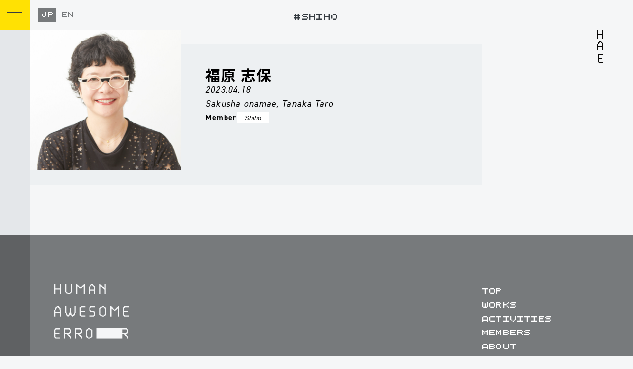

--- FILE ---
content_type: text/html; charset=UTF-8
request_url: https://hae.tokyo/tag/shiho/
body_size: 13109
content:
<!doctype html>
<html lang="ja">
<head>
  <meta charset="UTF-8">
  <title>Shiho | HUMAN AWESOME ERROR</title>
  <meta charset="UTF-8"/>
  <meta name="viewport" content="width=device-width, initial-scale=1"/>
  <link rel="profile" href="https://gmpg.org/xfn/11"/>
  <link rel="preconnect" href="https://fonts.googleapis.com">
  <link rel="preconnect" href="https://fonts.gstatic.com" crossorigin>
  <link href="https://fonts.googleapis.com/css2?family=Noto+Sans+JP:wght@400;700&display=swap" rel="stylesheet">
  <link rel="stylesheet" href="https://use.typekit.net/pqk4ubh.css">
  <link rel="apple-touch-icon" sizes="180x180" href="https://hae.tokyo/wp-content/themes/hae.tokyo/apple-touch-icon.png">
  <link rel="icon" type="image/png" sizes="32x32" href="https://hae.tokyo/wp-content/themes/hae.tokyo/favicon-32x32.png">
  <link rel="icon" type="image/png" sizes="16x16" href="https://hae.tokyo/wp-content/themes/hae.tokyo/favicon-16x16.png">
  <link rel="manifest" href="https://hae.tokyo/wp-content/themes/hae.tokyo/site.webmanifest">
  <link rel="mask-icon" href="https://hae.tokyo/wp-content/themes/hae.tokyo/safari-pinned-tab.svg" color="#38e1db">
  <meta name="msapplication-TileColor" content="#603cba">
  <meta name="theme-color" content="#ffffff">
  <meta name="description" content="" />
  <meta name="twitter:card" content="summary_large_image" />
  <meta name="twitter:title" content="  Shiho | HUMAN AWESOME ERROR" />
  <meta name="twitter:description" content="" />
  <meta name="twitter:image" content="https://hae.tokyo/wp-content/themes/hae.tokyo/og.png" />
  <meta property="og:url" content="http://hae.tokyo/" />
  <meta property="og:title" content="  Shiho | HUMAN AWESOME ERROR" />
  <meta property="og:site_name" content="  Shiho | HUMAN AWESOME ERROR" />
  <meta property="og:description" content="" />
  <meta property="og:type" content="website" />
  <meta property="og:image" content="https://hae.tokyo/wp-content/themes/hae.tokyo/og.png" />
  <meta name='robots' content='max-image-preview:large' />
<link rel='dns-prefetch' href='//webfonts.sakura.ne.jp' />
<link rel='dns-prefetch' href='//www.googletagmanager.com' />
<link rel="alternate" type="application/rss+xml" title="HUMAN AWESOME ERROR &raquo; Shiho タグのフィード" href="https://hae.tokyo/tag/shiho/feed/" />
<style id='wp-img-auto-sizes-contain-inline-css' type='text/css'>
img:is([sizes=auto i],[sizes^="auto," i]){contain-intrinsic-size:3000px 1500px}
/*# sourceURL=wp-img-auto-sizes-contain-inline-css */
</style>
<style id='wp-block-library-inline-css' type='text/css'>
:root{--wp-block-synced-color:#7a00df;--wp-block-synced-color--rgb:122,0,223;--wp-bound-block-color:var(--wp-block-synced-color);--wp-editor-canvas-background:#ddd;--wp-admin-theme-color:#007cba;--wp-admin-theme-color--rgb:0,124,186;--wp-admin-theme-color-darker-10:#006ba1;--wp-admin-theme-color-darker-10--rgb:0,107,160.5;--wp-admin-theme-color-darker-20:#005a87;--wp-admin-theme-color-darker-20--rgb:0,90,135;--wp-admin-border-width-focus:2px}@media (min-resolution:192dpi){:root{--wp-admin-border-width-focus:1.5px}}.wp-element-button{cursor:pointer}:root .has-very-light-gray-background-color{background-color:#eee}:root .has-very-dark-gray-background-color{background-color:#313131}:root .has-very-light-gray-color{color:#eee}:root .has-very-dark-gray-color{color:#313131}:root .has-vivid-green-cyan-to-vivid-cyan-blue-gradient-background{background:linear-gradient(135deg,#00d084,#0693e3)}:root .has-purple-crush-gradient-background{background:linear-gradient(135deg,#34e2e4,#4721fb 50%,#ab1dfe)}:root .has-hazy-dawn-gradient-background{background:linear-gradient(135deg,#faaca8,#dad0ec)}:root .has-subdued-olive-gradient-background{background:linear-gradient(135deg,#fafae1,#67a671)}:root .has-atomic-cream-gradient-background{background:linear-gradient(135deg,#fdd79a,#004a59)}:root .has-nightshade-gradient-background{background:linear-gradient(135deg,#330968,#31cdcf)}:root .has-midnight-gradient-background{background:linear-gradient(135deg,#020381,#2874fc)}:root{--wp--preset--font-size--normal:16px;--wp--preset--font-size--huge:42px}.has-regular-font-size{font-size:1em}.has-larger-font-size{font-size:2.625em}.has-normal-font-size{font-size:var(--wp--preset--font-size--normal)}.has-huge-font-size{font-size:var(--wp--preset--font-size--huge)}.has-text-align-center{text-align:center}.has-text-align-left{text-align:left}.has-text-align-right{text-align:right}.has-fit-text{white-space:nowrap!important}#end-resizable-editor-section{display:none}.aligncenter{clear:both}.items-justified-left{justify-content:flex-start}.items-justified-center{justify-content:center}.items-justified-right{justify-content:flex-end}.items-justified-space-between{justify-content:space-between}.screen-reader-text{border:0;clip-path:inset(50%);height:1px;margin:-1px;overflow:hidden;padding:0;position:absolute;width:1px;word-wrap:normal!important}.screen-reader-text:focus{background-color:#ddd;clip-path:none;color:#444;display:block;font-size:1em;height:auto;left:5px;line-height:normal;padding:15px 23px 14px;text-decoration:none;top:5px;width:auto;z-index:100000}html :where(.has-border-color){border-style:solid}html :where([style*=border-top-color]){border-top-style:solid}html :where([style*=border-right-color]){border-right-style:solid}html :where([style*=border-bottom-color]){border-bottom-style:solid}html :where([style*=border-left-color]){border-left-style:solid}html :where([style*=border-width]){border-style:solid}html :where([style*=border-top-width]){border-top-style:solid}html :where([style*=border-right-width]){border-right-style:solid}html :where([style*=border-bottom-width]){border-bottom-style:solid}html :where([style*=border-left-width]){border-left-style:solid}html :where(img[class*=wp-image-]){height:auto;max-width:100%}:where(figure){margin:0 0 1em}html :where(.is-position-sticky){--wp-admin--admin-bar--position-offset:var(--wp-admin--admin-bar--height,0px)}@media screen and (max-width:600px){html :where(.is-position-sticky){--wp-admin--admin-bar--position-offset:0px}}

/*# sourceURL=wp-block-library-inline-css */
</style>
<style id='classic-theme-styles-inline-css' type='text/css'>
/*! This file is auto-generated */
.wp-block-button__link{color:#fff;background-color:#32373c;border-radius:9999px;box-shadow:none;text-decoration:none;padding:calc(.667em + 2px) calc(1.333em + 2px);font-size:1.125em}.wp-block-file__button{background:#32373c;color:#fff;text-decoration:none}
/*# sourceURL=/wp-includes/css/classic-themes.min.css */
</style>
<link rel='stylesheet' id='contact-form-7-css' href='https://hae.tokyo/wp-content/plugins/contact-form-7/includes/css/styles.css?ver=5.8' type='text/css' media='all' />
<script type="text/javascript" src="https://hae.tokyo/wp-includes/js/jquery/jquery.min.js?ver=3.7.1" id="jquery-core-js"></script>
<script type="text/javascript" src="https://hae.tokyo/wp-includes/js/jquery/jquery-migrate.min.js?ver=3.4.1" id="jquery-migrate-js"></script>
<script type="text/javascript" src="//webfonts.sakura.ne.jp/js/sakurav3.js?fadein=0&amp;ver=3.1.0" id="typesquare_std-js"></script>

<!-- Site Kit によって追加された Google タグ（gtag.js）スニペット -->
<!-- Google アナリティクス スニペット (Site Kit が追加) -->
<script type="text/javascript" src="https://www.googletagmanager.com/gtag/js?id=GT-PLWXW29" id="google_gtagjs-js" async></script>
<script type="text/javascript" id="google_gtagjs-js-after">
/* <![CDATA[ */
window.dataLayer = window.dataLayer || [];function gtag(){dataLayer.push(arguments);}
gtag("set","linker",{"domains":["hae.tokyo"]});
gtag("js", new Date());
gtag("set", "developer_id.dZTNiMT", true);
gtag("config", "GT-PLWXW29");
//# sourceURL=google_gtagjs-js-after
/* ]]> */
</script>
<link rel="https://api.w.org/" href="https://hae.tokyo/wp-json/" /><link rel="alternate" title="JSON" type="application/json" href="https://hae.tokyo/wp-json/wp/v2/tags/22" /><link rel="EditURI" type="application/rsd+xml" title="RSD" href="https://hae.tokyo/xmlrpc.php?rsd" />
<meta name="generator" content="WordPress 6.9" />
<meta name="generator" content="Site Kit by Google 1.170.0" />  <link rel="icon" href="favicon.ico">
  <script defer src="https://hae.tokyo/wp-content/themes/hae.tokyo/js/app.js"></script>
  <link href="https://hae.tokyo/wp-content/themes/hae.tokyo/css/app.css" rel="stylesheet">
  <!-- Global site tag (gtag.js) - Google Analytics -->
  <script async src="https://www.googletagmanager.com/gtag/js?id="></script>
  <script>
    window.dataLayer = window.dataLayer || [];
    function gtag(){dataLayer.push(arguments);}
    gtag('js', new Date());
    gtag('config', '');
  </script>
</head>

<body class="archive tag tag-shiho tag-22 wp-theme-haetokyo">

<nav class="nav">
  <div class="nav__menubtn">
    <a class="logo" href="/">
      <picture>
        <source srcset="https://hae.tokyo/wp-content/themes/hae.tokyo/images/content/logo_mini.svg" media="(max-width: 700px)"/>
        <img src="https://hae.tokyo/wp-content/themes/hae.tokyo/images/content/logo_long_black.svg" alt="HUMAN AWESOME ERROR" />
      </picture>
    </a>
    <button class="menubtn">
      <span></span>
      <span></span>
    </button>
  </div>
  <div class="nav__menu">
    <div class="nav__menu-inner">
      <ul class="menu">
        <li><a href="/">TOP</a></li>
        <li><a href="/works">WORKS</a></li>
        <li><a href="/activities">ACTIVITIES</a></li>
        <li><a href="/about/#members">MEMBERS</a></li>
        <li><a href="/about">ABOUT</a></li>
        <li><a href="/contact">CONTACT</a></li>
      </ul>
      <ul class="sns">
        <li><a href="https://twitter.com/error_awesome" target="_blank"><img src="https://hae.tokyo/wp-content/themes/hae.tokyo/images/content/icon_twitter_black.svg" alt="twitter"></a></li>
        <li><a href="https://www.facebook.com/humanawesomeerror" target="_blank"><img src="https://hae.tokyo/wp-content/themes/hae.tokyo/images/content/icon_facebook_black.svg" alt="facebook"></a></li>
        <li><a href="https://www.instagram.com/humanawesomeerror/" target="_blank"><img src="https://hae.tokyo/wp-content/themes/hae.tokyo/images/content/icon_insta_black.svg" alt="instagram"></a></li>
      </ul>
    </div>
  </div>
  <div class="nav__logo">
    <img src="https://hae.tokyo/wp-content/themes/hae.tokyo/images/content/logo_mini_black.svg" alt="HAE">
  </div>
  <ul class="nav__lang">
    	<li class="lang-item lang-item-2 lang-item-ja current-lang lang-item-first"><a  lang="ja" hreflang="ja" href="https://hae.tokyo/tag/shiho/">日本語</a></li>
	<li class="lang-item lang-item-5 lang-item-en no-translation"><a  lang="en-US" hreflang="en-US" href="https://hae.tokyo/en/">English</a></li>
  </ul>
</nav>
<main class="works">
  <section class="hero">
    <h1>#Shiho</h1>
  </section>
  <section class="works-list l-section">
    <div class="l-section__inner-left">
                <a class="card-article" href="https://hae.tokyo/member/shiho_fukuhara/">
            <div class="info-image">
              <img src="https://hae.tokyo/wp-content/uploads/2023/04/Shiho_Portrait-2022-scaled.jpg" alt="">
            </div>
            <div class="info-text">
              <h3>福原 志保</h3>
              <h4>
                <span>2023.04.18</span>
                <span>Sakusha onamae, Tanaka Taro</span>
              </h4>
              <ul class="tags" data-title="member">
                <li><button class="js-tag-link" data-href=shiho>Shiho</button></li>              </ul>
            </div>
          </a>
            </div>
    <div class="l-section__inner-right">
    </div>
  </section>
</main>
<footer class="footer">
  <div class="footer__inner-left">
    <div class="logo">
      <img src="https://hae.tokyo/wp-content/themes/hae.tokyo/images/content/logo_white.svg" alt="">
    </div>
    <div class="lower">
      <p class="copyright">&copy; Human Awesome Error</p>
      <p><a href="/privacy-policy">Privacy Policy</a></p>
    </div>
  </div>
  <div class="footer__inner-right">
    <ul class="footer__menu">
      <li><a href="/">TOP</a></li>
      <li><a href="/works">WORKS</a></li>
      <li><a href="/works">ACTIVITIES</a></li>
      <li><a href="/about/#members">MEMBERS</a></li>
      <li><a href="/about">ABOUT</a></li>
    </ul>
    <ul class="footer__sns">
      <li><a href="https://twitter.com/error_awesome" target="_blank"><img src="https://hae.tokyo/wp-content/themes/hae.tokyo/images/content/icon_twitter.svg" alt="twitter"></a></li>
      <li><a href="https://www.facebook.com/humanawesomeerror" target="_blank"><img src="https://hae.tokyo/wp-content/themes/hae.tokyo/images/content/icon_facebook.svg" alt="facebook"></a></li>
      <li><a href="https://www.instagram.com/humanawesomeerror/" target="_blank"><img src="https://hae.tokyo/wp-content/themes/hae.tokyo/images/content/icon_insta.svg" alt="insta"></a></li>
    </ul>
    <a class="btn-basic btn-basic--footer" href="/contact">contact</a>
  </div>
</footer>
</body>
</html>

<!-- Dynamic page generated in 0.176 seconds. -->
<!-- Cached page generated by WP-Super-Cache on 2026-01-17 20:03:14 -->

<!-- super cache -->

--- FILE ---
content_type: text/css
request_url: https://hae.tokyo/wp-content/themes/hae.tokyo/css/app.css
body_size: 111745
content:
/*!******************************************************************************************************************************************************!*\
  !*** css ./node_modules/css-loader/dist/cjs.js!./node_modules/postcss-loader/dist/cjs.js!./node_modules/sass-loader/dist/cjs.js!./src/scss/app.scss ***!
  \******************************************************************************************************************************************************/
/* By Athlon Front-End Team */
/* Core variables */
/**
 * Variables
*/
/* Typography */
/* Breakpoints */
/* Paths */
/* Grid setup */
/* Colour palette */
/* Components */
/* CSS Reset */
html,
body,
div,
span,
applet,
object,
iframe,
h1,
h2,
h3,
h4,
h5,
h6,
p,
blockquote,
pre,
a,
abbr,
acronym,
address,
big,
cite,
code,
del,
dfn,
em,
img,
ins,
kbd,
q,
s,
samp,
small,
strike,
strong,
tt,
var,
b,
u,
i,
center,
dl,
dt,
dd,
ol,
ul,
li,
fieldset,
form,
label,
legend,
table,
caption,
tbody,
tfoot,
thead,
tr,
th,
td,
article,
aside,
canvas,
details,
embed,
figure,
figcaption,
footer,
header,
hgroup,
menu,
nav,
output,
ruby,
section,
summary,
time,
mark,
audio,
video {
  border: none;
  font: inherit;
  font-size: 100%;
  margin: 0;
  padding: 0;
  vertical-align: baseline;
}

html {
  -webkit-box-sizing: border-box;
          box-sizing: border-box;
}

*,
*:before,
*:after {
  -webkit-box-sizing: inherit;
          box-sizing: inherit;
}

article,
aside,
details,
figcaption,
figure,
footer,
header,
hgroup,
main,
nav,
section,
summary,
main {
  display: block;
}

audio,
canvas,
video {
  display: inline-block;
}

body {
  margin: 0;
}

ul {
  list-style-type: none;
}

a {
  background: transparent;
  text-decoration: none;
}

button,
input {
  line-height: normal;
}

input[type=search] {
  -webkit-appearance: textfield;
}

input[type=search]::-webkit-search-decoration,
input[type=search]::-webkit-search-cancel-button {
  -webkit-appearance: none;
}

button::-moz-focus-inner,
input::-moz-focus-inner {
  border: 0;
  padding: 0;
}

textarea {
  overflow: auto;
  vertical-align: top;
}

img {
  display: block;
  max-width: 100%;
  height: auto;
}

textarea:focus,
input:focus {
  outline: 0;
}

input {
  margin: 0;
  padding: 0;
  -webkit-appearance: none;
     -moz-appearance: none;
          appearance: none;
}

/* CSS print */
/**
 * Print Stylesheet
*/
@media print {
  @page {
    margin: 1cm;
  }
  body {
    background: #fff;
    color: #000;
  }
  a {
    page-break-inside: avoid;
  }
  blockquote {
    page-break-inside: avoid;
  }
  table,
pre {
    page-break-inside: avoid;
  }
  ul, ol, dl {
    page-break-before: avoid;
  }
}
/* Fonts */
/**
 * Fonts
*/
@font-face {
  font-family: "QuinqueFive";
  src: url(../images/design/QuinqueFive.97fcf5.ttf) format("truetype");
  font-style: normal;
}
/* Mixins, helpers and functions */
/**
 * Helper mixins
*/
/* Base layouts */
html, body {
  background-color: #f5f6f7;
  font-family: "din-2014", "Noto Sans JP", serif;
  line-height: 1.8rem;
  letter-spacing: 1.2px;
  color: #363c42;
  font-weight: 400;
  font-style: normal;
}

a {
  color: #000000;
}

p {
  font-size: 18px;
  line-height: 1.6;
}
@media screen and (max-width: 767px) {
  p {
    font-size: 14px;
  }
}

/* Vendor */
/* Components */
.l-section {
  display: -webkit-box;
  display: -ms-flexbox;
  display: flex;
  -webkit-box-pack: justify;
      -ms-flex-pack: justify;
          justify-content: space-between;
  width: 100%;
  padding: 0 0 0 60px;
}
@media screen and (max-width: 767px) {
  .l-section {
    -webkit-box-orient: vertical;
    -webkit-box-direction: normal;
        -ms-flex-direction: column;
            flex-direction: column;
    padding: 0 0 0 40px;
  }
  .l-section:before {
    content: attr(data-title);
    font-family: "QuinqueFive", serif;
    padding: 10px 20px 20px 0;
    font-size: 7px;
    width: 100%;
    display: -webkit-box;
    display: -ms-flexbox;
    display: flex;
    -webkit-box-pack: end;
        -ms-flex-pack: end;
            justify-content: flex-end;
  }
}
.l-section__inner-left {
  max-width: 1200px;
  width: 75%;
  padding: 100px 0;
}
@media screen and (max-width: 767px) {
  .l-section__inner-left {
    width: 100%;
    padding: 0 40px 40px 0;
  }
}
.l-section__inner-right {
  position: relative;
  width: 25%;
  display: -webkit-box;
  display: -ms-flexbox;
  display: flex;
  -webkit-box-pack: justify;
      -ms-flex-pack: justify;
          justify-content: space-between;
  -webkit-box-orient: vertical;
  -webkit-box-direction: normal;
      -ms-flex-direction: column;
          flex-direction: column;
}
@media screen and (max-width: 767px) {
  .l-section__inner-right {
    width: 100%;
  }
}
.l-section__title {
  font-family: "QuinqueFive", serif;
  font-size: 9px;
  text-transform: uppercase;
  padding: 70px 0 0;
}
@media screen and (max-width: 767px) {
  .l-section__title {
    display: none;
  }
}

.footer {
  display: -webkit-box;
  display: -ms-flexbox;
  display: flex;
  -webkit-box-pack: justify;
      -ms-flex-pack: justify;
          justify-content: space-between;
  -webkit-box-orient: horizontal;
  -webkit-box-direction: normal;
      -ms-flex-direction: row;
          flex-direction: row;
  width: 100%;
  margin: 100px 0 0;
  padding: 100px 0 0 60px;
  position: relative;
  background-color: #777a7c;
}
@media screen and (max-width: 767px) {
  .footer {
    -webkit-box-orient: vertical;
    -webkit-box-direction: normal;
        -ms-flex-direction: column;
            flex-direction: column;
    margin: 50px 0 0;
    padding: 50px 0 0 40px;
  }
}
.footer:before {
  content: "";
  position: absolute;
  top: 0;
  left: 0;
  width: 61px;
  height: 100%;
  background-color: #5f6163;
  z-index: 10;
}
@media screen and (max-width: 767px) {
  .footer:before {
    width: 40px;
  }
}
.footer__inner-left {
  max-width: 1200px;
  width: 75%;
  display: -webkit-box;
  display: -ms-flexbox;
  display: flex;
  -webkit-box-orient: vertical;
  -webkit-box-direction: normal;
      -ms-flex-direction: column;
          flex-direction: column;
  -webkit-box-pack: justify;
      -ms-flex-pack: justify;
          justify-content: space-between;
  padding: 0 0 100px 50px;
}
@media screen and (max-width: 767px) {
  .footer__inner-left {
    width: 100%;
    padding: 0 0 50px 20px;
  }
}
.footer__inner-left .logo img {
  width: 150px;
}
@media screen and (max-width: 767px) {
  .footer__inner-left .logo img {
    width: 100px;
  }
}
@media screen and (max-width: 767px) {
  .footer__inner-left .lower {
    display: none;
  }
}
.footer__inner-left .lower .copyright {
  font-family: "din-2014", serif;
  color: #fff;
  padding: 0 0 10px;
}
.footer__inner-left .lower a {
  color: #fff;
  text-decoration: underline;
}
.footer__inner-right {
  width: 25%;
  display: -webkit-box;
  display: -ms-flexbox;
  display: flex;
  -webkit-box-orient: vertical;
  -webkit-box-direction: normal;
      -ms-flex-direction: column;
          flex-direction: column;
  -webkit-box-pack: justify;
      -ms-flex-pack: justify;
          justify-content: space-between;
}
@media screen and (max-width: 767px) {
  .footer__inner-right {
    width: 100%;
  }
}
.footer__menu {
  display: -webkit-box;
  display: -ms-flexbox;
  display: flex;
  -webkit-box-orient: vertical;
  -webkit-box-direction: normal;
      -ms-flex-direction: column;
          flex-direction: column;
  gap: 20px;
  margin: 0 0 70px;
}
@media screen and (max-width: 767px) {
  .footer__menu {
    margin: 0 0 50px;
    padding: 0 0 0 20px;
  }
}
.footer__menu li a {
  display: block;
  font-family: "QuinqueFive", serif;
  font-size: 11px;
  color: #fff;
}
@media screen and (max-width: 767px) {
  .footer__menu li a {
    font-size: 9px;
  }
}
.footer__sns {
  display: -webkit-box;
  display: -ms-flexbox;
  display: flex;
  gap: 20px;
  margin: 0 0 70px;
}
@media screen and (max-width: 767px) {
  .footer__sns {
    padding: 0 0 0 20px;
  }
}
.footer__sns li a img {
  width: 16px;
  height: 16px;
}

.nav__menubtn {
  position: fixed;
  top: 0;
  left: 0;
  width: 60px;
  height: 60px;
  background-color: #ffe103;
  display: -webkit-box;
  display: -ms-flexbox;
  display: flex;
  -webkit-box-align: center;
      -ms-flex-align: center;
          align-items: center;
  -webkit-box-pack: start;
      -ms-flex-pack: start;
          justify-content: flex-start;
  -webkit-transition: all 300ms ease-in-out;
  transition: all 300ms ease-in-out;
  z-index: 11;
}
@media screen and (max-width: 767px) {
  .nav__menubtn {
    width: 40px;
    height: 40px;
  }
}
.nav__menubtn.is-open {
  width: 100%;
  z-index: 22;
}
.nav__menubtn.is-open .menubtn {
  top: 29px;
  height: 0;
}
@media screen and (max-width: 767px) {
  .nav__menubtn.is-open .menubtn {
    top: 20px;
  }
}
.nav__menubtn.is-open .menubtn span:nth-child(1) {
  -webkit-transform: rotate(45deg);
          transform: rotate(45deg);
}
.nav__menubtn.is-open .menubtn span:nth-child(2) {
  -webkit-transform: rotate(-45deg);
          transform: rotate(-45deg);
}
.nav__menubtn.is-open .logo {
  padding: 0 0 0 60px;
  display: inline-block;
}
@media screen and (max-width: 767px) {
  .nav__menubtn.is-open .logo {
    padding: 0 0 0 20px;
  }
}
.nav__menubtn.is-open .logo img {
  height: 20px;
}
.nav__menubtn .menubtn {
  position: absolute;
  border: none;
  -webkit-appearance: none;
     -moz-appearance: none;
          appearance: none;
  background: none;
  top: 25px;
  right: 15px;
  width: 30px;
  height: 8px;
  display: -webkit-box;
  display: -ms-flexbox;
  display: flex;
  -webkit-transition: all 300ms ease-in-out;
  transition: all 300ms ease-in-out;
  cursor: pointer;
}
@media screen and (max-width: 767px) {
  .nav__menubtn .menubtn {
    top: 17px;
    right: 8.5px;
    width: 23px;
    height: 7px;
  }
}
.nav__menubtn .menubtn span {
  position: absolute;
  display: block;
  width: 100%;
  height: 1.4px;
  background-color: #363c42;
  left: 0;
  -webkit-transition: all 300ms ease-in-out;
  transition: all 300ms ease-in-out;
}
.nav__menubtn .menubtn span:nth-child(1) {
  top: 0;
}
.nav__menubtn .menubtn span:nth-child(2) {
  bottom: 0;
}
.nav__menu {
  position: fixed;
  top: 0;
  left: 0;
  width: 60px;
  height: 100vh;
  padding: 120px 0 0 60px;
  background-color: #e4e7ea;
  z-index: 10;
  -webkit-transition: all 300ms ease-in-out;
  transition: all 300ms ease-in-out;
}
@media screen and (max-width: 767px) {
  .nav__menu {
    width: 40px;
    padding: 80px 0 0 20px;
  }
}
.nav__menu.is-open {
  width: 100%;
  z-index: 21;
}
.nav__menu.is-open .nav__menu-inner {
  opacity: 1;
  visibility: visible;
}
.nav__logo {
  position: fixed;
  width: 12px;
  height: 64px;
  top: 60px;
  right: 60px;
  z-index: 20;
  mix-blend-mode: difference;
}
.nav__logo img {
  width: 100%;
}
@media screen and (max-width: 767px) {
  .nav__logo {
    display: none;
  }
}
.nav__menu-inner {
  -webkit-transition: all 300ms ease-in-out;
  transition: all 300ms ease-in-out;
  opacity: 0;
  visibility: hidden;
}
.nav__menu-inner .menu {
  display: -webkit-box;
  display: -ms-flexbox;
  display: flex;
  -webkit-box-orient: vertical;
  -webkit-box-direction: normal;
      -ms-flex-direction: column;
          flex-direction: column;
  gap: 20px;
  margin: 0 0 200px;
}
@media screen and (max-width: 767px) {
  .nav__menu-inner .menu {
    margin: 0 0 50px;
  }
}
.nav__menu-inner .menu li a {
  font-family: "QuinqueFive", serif;
  font-size: 14px;
  color: #363c42;
}
@media screen and (max-width: 767px) {
  .nav__menu-inner .menu li a {
    font-size: 10px;
  }
}
.nav__menu-inner .sns {
  display: -webkit-box;
  display: -ms-flexbox;
  display: flex;
  -webkit-box-orient: vertical;
  -webkit-box-direction: normal;
      -ms-flex-direction: column;
          flex-direction: column;
  -webkit-box-align: center;
      -ms-flex-align: center;
          align-items: center;
  -webkit-box-pack: center;
      -ms-flex-pack: center;
          justify-content: center;
  width: 16px;
  gap: 20px;
}
@media screen and (max-width: 767px) {
  .nav__menu-inner .sns {
    -webkit-box-orient: horizontal;
    -webkit-box-direction: normal;
        -ms-flex-direction: row;
            flex-direction: row;
    width: auto;
    -webkit-box-pack: start;
        -ms-flex-pack: start;
            justify-content: flex-start;
  }
}
.nav__menu-inner .sns li a img {
  height: 16px;
}
.nav__lang {
  position: absolute;
  padding: 0 0 0 60px;
  top: 18px;
  left: 17px;
  display: -webkit-box;
  display: -ms-flexbox;
  display: flex;
  z-index: 10;
}
@media screen and (max-width: 767px) {
  .nav__lang {
    top: 0;
    left: auto;
    right: 0;
  }
}
.nav__lang li a {
  font-size: 0;
  display: -webkit-box;
  display: -ms-flexbox;
  display: flex;
  -webkit-box-align: center;
      -ms-flex-align: center;
          align-items: center;
  -webkit-box-pack: center;
      -ms-flex-pack: center;
          justify-content: center;
  height: 24px;
}
@media screen and (max-width: 767px) {
  .nav__lang li a {
    position: relative;
    width: 40px;
    height: 40px;
  }
}
.nav__lang li a:before {
  font-family: "QuinqueFive", serif;
  font-size: 10px;
  color: #777a7c;
  padding: 0 4px 0 7px;
}
@media screen and (max-width: 767px) {
  .nav__lang li a:before {
    min-width: 40px;
    height: 40px;
    display: -webkit-box;
    display: -ms-flexbox;
    display: flex;
    -webkit-box-pack: center;
        -ms-flex-pack: center;
            justify-content: center;
    -webkit-box-align: center;
        -ms-flex-align: center;
            align-items: center;
    font-size: 8px;
  }
}
.nav__lang li.current-lang a:before {
  color: #ffffff;
  background-color: #777a7c;
}
@media screen and (max-width: 767px) {
  .nav__lang li.current-lang a:before {
    color: #ffe103;
  }
}
@media screen and (max-width: 767px) {
  .nav__lang li.current-lang a:after {
    position: absolute;
    content: "";
    width: 100%;
    height: 3px;
    background-color: #ffe103;
    bottom: 0;
    left: 0;
  }
}
.nav__lang li.lang-item-en a:before {
  content: "EN";
}
.nav__lang li.lang-item-ja a:before {
  content: "JP";
}

.admin-bar .nav__menubtn {
  top: 32px;
}
.admin-bar .nav__logo {
  top: 92px;
}
.admin-bar .nav__lang {
  top: 50px;
}

.card-artwork a:hover {
  opacity: 0.7;
}
.card-artwork img {
  width: 100%;
  height: auto;
}
.card-artwork span {
  font-family: "din-2014", "Noto Sans JP", serif;
  display: block;
  font-size: 20px;
  line-height: 1.4;
  padding: 5px 0 0 14px;
}
@media screen and (max-width: 767px) {
  .card-artwork span {
    font-size: 16px;
    padding: 5px 0 0 8px;
  }
}

.card-member {
  display: -webkit-box;
  display: -ms-flexbox;
  display: flex;
  height: 100%;
}
@media screen and (max-width: 767px) {
  .card-member {
    -webkit-box-orient: vertical;
    -webkit-box-direction: normal;
        -ms-flex-direction: column;
            flex-direction: column;
  }
}
.card-member .member-image {
  width: 50%;
  margin-bottom: 70px;
}
@media screen and (max-width: 767px) {
  .card-member .member-image {
    width: 100%;
    margin: 0 0 20px;
  }
}
.card-member .member-text {
  display: -webkit-box;
  display: -ms-flexbox;
  display: flex;
  -webkit-box-orient: vertical;
  -webkit-box-direction: normal;
      -ms-flex-direction: column;
          flex-direction: column;
  width: 50%;
  min-height: 100%;
}
@media screen and (max-width: 767px) {
  .card-member .member-text {
    width: 100%;
  }
}
.card-member .member-text .upper {
  display: -webkit-box;
  display: -ms-flexbox;
  display: flex;
  -webkit-box-align: end;
      -ms-flex-align: end;
          align-items: flex-end;
  height: 50%;
  padding: 0 0 50px 50px;
}
@media screen and (max-width: 767px) {
  .card-member .member-text .upper {
    padding: 0 0 20px 20px;
  }
}
.card-member .member-text .upper h2 {
  font-size: 26px;
  font-weight: bold;
}
@media screen and (max-width: 767px) {
  .card-member .member-text .upper h2 {
    font-size: 16px;
  }
}
.card-member .member-text .upper h2:after {
  content: attr(data-sub);
  display: block;
  font-size: 20px;
  font-style: italic;
  color: #8d96a0;
  padding: 10px 0 0;
}
@media screen and (max-width: 767px) {
  .card-member .member-text .upper h2:after {
    font-size: 12px;
    padding: 0;
  }
}
.card-member .member-text .lower {
  height: 50%;
  display: -webkit-box;
  display: -ms-flexbox;
  display: flex;
  -webkit-box-align: center;
      -ms-flex-align: center;
          align-items: center;
  padding: 0 50px;
  background-color: #edf0f2;
}
@media screen and (max-width: 767px) {
  .card-member .member-text .lower {
    display: none;
  }
}
.card-member .member-text .lower p {
  font-size: 14px;
}

.card-article {
  position: relative;
  display: -webkit-box;
  display: -ms-flexbox;
  display: flex;
  -webkit-transition: all 500ms;
  transition: all 500ms;
  background-color: #edf0f2;
}
@media screen and (max-width: 767px) {
  .card-article {
    -webkit-box-orient: vertical;
    -webkit-box-direction: normal;
        -ms-flex-direction: column;
            flex-direction: column;
  }
}
.card-article:hover {
  background-color: #ffe103;
  opacity: 0.7;
}
.card-article--related-article .info-image img {
  top: 0 !important;
}
.card-article .info-image {
  display: block;
  position: relative;
  max-width: 33.3333333333%;
  aspect-ratio: 16/9;
}
@media screen and (max-width: 767px) {
  .card-article .info-image {
    max-width: 100%;
  }
}
.card-article .info-image img {
  position: relative;
  top: -30px;
  width: 100%;
  height: 100%;
  -o-object-fit: cover;
     object-fit: cover;
}
@media screen and (max-width: 767px) {
  .card-article .info-image img {
    top: 0;
  }
}
.card-article .info-text {
  padding: 50px;
  display: -webkit-box;
  display: -ms-flexbox;
  display: flex;
  -webkit-box-orient: vertical;
  -webkit-box-direction: normal;
      -ms-flex-direction: column;
          flex-direction: column;
  gap: 30px;
}
@media screen and (max-width: 767px) {
  .card-article .info-text {
    padding: 20px;
    gap: 10px;
  }
}
.card-article .info-text h3 {
  font-size: 30px;
  font-weight: bold;
}
@media screen and (max-width: 767px) {
  .card-article .info-text h3 {
    font-size: 20px;
  }
}
.card-article .info-text h4 {
  font-size: 18px;
  font-style: italic;
}
@media screen and (max-width: 767px) {
  .card-article .info-text h4 {
    font-size: 12px;
    line-height: 16px;
  }
}
.card-article .info-text h4 span {
  display: block;
}
.card-article .info-text ul {
  position: relative;
  pointer-events: none;
  display: -webkit-box;
  display: -ms-flexbox;
  display: flex;
  -ms-flex-wrap: wrap;
      flex-wrap: wrap;
  -webkit-box-align: center;
      -ms-flex-align: center;
          align-items: center;
  gap: 10px;
  z-index: 1;
}
@media screen and (max-width: 767px) {
  .card-article .info-text ul {
    gap: 5px;
  }
}
.card-article .info-text ul:before {
  content: attr(data-title);
  font-weight: bold;
  text-transform: capitalize;
}
@media screen and (max-width: 767px) {
  .card-article .info-text ul:before {
    font-size: 14px;
  }
}
.card-article .info-text ul li {
  padding: 3px 10px;
  background-color: #fff;
  font-style: italic;
}
@media screen and (max-width: 767px) {
  .card-article .info-text ul li {
    padding: 2px 7px;
  }
}
.card-article .info-text ul li button {
  display: block;
  border: none;
  background: none;
  -webkit-appearance: none;
     -moz-appearance: none;
          appearance: none;
  pointer-events: all;
}
@media screen and (max-width: 767px) {
  .card-article .info-text ul li button {
    font-size: 12px;
  }
}

.btn-basic {
  display: -webkit-box;
  display: -ms-flexbox;
  display: flex;
  -webkit-box-align: center;
      -ms-flex-align: center;
          align-items: center;
  -webkit-box-pack: start;
      -ms-flex-pack: start;
          justify-content: flex-start;
  width: 100%;
  min-height: 70px;
  padding: 20px 30px;
  font-family: "QuinqueFive", serif;
  font-size: 10px;
  color: #fff;
  background-color: #363c42;
  -webkit-transition: all 300ms;
  transition: all 300ms;
  text-transform: uppercase;
  border: none;
  -webkit-appearance: none;
     -moz-appearance: none;
          appearance: none;
  cursor: pointer;
}
.btn-basic:hover:not(:disabled) {
  color: #000;
  background-color: #ffe103;
}
.btn-basic:hover:not(:disabled):after {
  margin-left: 30px;
}
.btn-basic--footer {
  color: #000;
  background-color: #ffe103;
}
.btn-basic--footer:hover {
  opacity: 0.7;
}
.btn-basic--back {
  -webkit-box-orient: horizontal;
  -webkit-box-direction: reverse;
      -ms-flex-direction: row-reverse;
          flex-direction: row-reverse;
  -webkit-box-pack: end;
      -ms-flex-pack: end;
          justify-content: flex-end;
}
.btn-basic--back:after {
  -webkit-transform: rotate(-180deg);
          transform: rotate(-180deg);
  margin-left: 0;
  margin-right: 10px;
}
.btn-basic--back:hover:after {
  margin-left: 0;
  margin-right: 30px;
}
.btn-basic:after {
  content: "";
  display: block;
  background-image: url([data-uri]);
  background-size: contain;
  background-repeat: no-repeat;
  width: 70px;
  height: 14px;
  margin-left: 20px;
  -webkit-transition: all 300ms;
  transition: all 300ms;
  mix-blend-mode: difference;
}

.tags button {
  cursor: pointer;
  font-style: italic;
}

.glitch__wrap {
  position: relative;
  padding: 20px;
  background-color: #FFFFFF;
}

.glitch {
  background: #FFFFFF no-repeat center;
  background-size: 0;
  width: 250px;
  height: 185px;
  position: relative;
  overflow: hidden;
}
@media screen and (max-width: 767px) {
  .glitch__wrap {
    padding: 10px;
    background-color: #FFFFFF;
  }

  .glitch {
    width: 150px;
    height: 111px;
  }
}
.glitch::before, .glitch::after,
.glitch .channel {
  background: inherit;
  background-size: cover;
  background-repeat: no-repeat;
  bottom: 0;
  left: 0;
  position: absolute;
  right: 0;
  top: 0;
}
.glitch::before {
  -webkit-animation: glitch-before 3s linear infinite alternate both;
          animation: glitch-before 3s linear infinite alternate both;
  content: "";
}
@-webkit-keyframes glitch-before {
  0% {
    -webkit-clip-path: polygon(0% 38.7130861895%, 100% 38.7130861895%, 100% 47.2240967242%, 0% 47.2240967242%);
            clip-path: polygon(0% 38.7130861895%, 100% 38.7130861895%, 100% 47.2240967242%, 0% 47.2240967242%);
    -webkit-transform: translate(7.3853765545%, 0.3142970744%);
            transform: translate(7.3853765545%, 0.3142970744%);
  }
  2% {
    -webkit-clip-path: polygon(0% 40.8852587768%, 100% 40.8852587768%, 100% 50.2424129775%, 0% 50.2424129775%);
            clip-path: polygon(0% 40.8852587768%, 100% 40.8852587768%, 100% 50.2424129775%, 0% 50.2424129775%);
    -webkit-transform: translate(1.2440725072%, -0.1186567508%);
            transform: translate(1.2440725072%, -0.1186567508%);
  }
  4% {
    -webkit-clip-path: polygon(0% 66.3910600712%, 100% 66.3910600712%, 100% 71.6126485412%, 0% 71.6126485412%);
            clip-path: polygon(0% 66.3910600712%, 100% 66.3910600712%, 100% 71.6126485412%, 0% 71.6126485412%);
    -webkit-transform: translate(-1.4507929383%, 0.4015074922%);
            transform: translate(-1.4507929383%, 0.4015074922%);
  }
  6% {
    -webkit-clip-path: polygon(0% 29.9780615673%, 100% 29.9780615673%, 100% 32.4478977336%, 0% 32.4478977336%);
            clip-path: polygon(0% 29.9780615673%, 100% 29.9780615673%, 100% 32.4478977336%, 0% 32.4478977336%);
    -webkit-transform: translate(2.2308709564%, -0.1643635186%);
            transform: translate(2.2308709564%, -0.1643635186%);
  }
  8% {
    -webkit-clip-path: polygon(0% 69.2313358571%, 100% 69.2313358571%, 100% 74.4831112678%, 0% 74.4831112678%);
            clip-path: polygon(0% 69.2313358571%, 100% 69.2313358571%, 100% 74.4831112678%, 0% 74.4831112678%);
    -webkit-transform: translate(7.9903168959%, 0.161981485%);
            transform: translate(7.9903168959%, 0.161981485%);
  }
  10% {
    -webkit-clip-path: polygon(0% 40.1965836285%, 100% 40.1965836285%, 100% 47.5684215868%, 0% 47.5684215868%);
            clip-path: polygon(0% 40.1965836285%, 100% 40.1965836285%, 100% 47.5684215868%, 0% 47.5684215868%);
    -webkit-transform: translate(-1.0430952895%, -0.1646237896%);
            transform: translate(-1.0430952895%, -0.1646237896%);
  }
  12% {
    -webkit-clip-path: polygon(0% 21.6280034166%, 100% 21.6280034166%, 100% 22.8210628416%, 0% 22.8210628416%);
            clip-path: polygon(0% 21.6280034166%, 100% 21.6280034166%, 100% 22.8210628416%, 0% 22.8210628416%);
    -webkit-transform: translate(-4.9732455568%, -0.3077514152%);
            transform: translate(-4.9732455568%, -0.3077514152%);
  }
  14% {
    -webkit-clip-path: polygon(0% 38.4254596232%, 100% 38.4254596232%, 100% 47.5728516102%, 0% 47.5728516102%);
            clip-path: polygon(0% 38.4254596232%, 100% 38.4254596232%, 100% 47.5728516102%, 0% 47.5728516102%);
    -webkit-transform: translate(-7.4246282296%, -0.3603011606%);
            transform: translate(-7.4246282296%, -0.3603011606%);
  }
  16% {
    -webkit-clip-path: polygon(0% 35.5615243984%, 100% 35.5615243984%, 100% 42.1335903019%, 0% 42.1335903019%);
            clip-path: polygon(0% 35.5615243984%, 100% 35.5615243984%, 100% 42.1335903019%, 0% 42.1335903019%);
    -webkit-transform: translate(7.6287441353%, 0.3718059935%);
            transform: translate(7.6287441353%, 0.3718059935%);
  }
  18% {
    -webkit-clip-path: polygon(0% 26.8223842455%, 100% 26.8223842455%, 100% 33.8617922131%, 0% 33.8617922131%);
            clip-path: polygon(0% 26.8223842455%, 100% 26.8223842455%, 100% 33.8617922131%, 0% 33.8617922131%);
    -webkit-transform: translate(7.7333814816%, 0.2819929832%);
            transform: translate(7.7333814816%, 0.2819929832%);
  }
  20%, 100% {
    -webkit-clip-path: none;
            clip-path: none;
    -webkit-transform: none;
            transform: none;
  }
}
@keyframes glitch-before {
  0% {
    -webkit-clip-path: polygon(0% 38.7130861895%, 100% 38.7130861895%, 100% 47.2240967242%, 0% 47.2240967242%);
            clip-path: polygon(0% 38.7130861895%, 100% 38.7130861895%, 100% 47.2240967242%, 0% 47.2240967242%);
    -webkit-transform: translate(7.3853765545%, 0.3142970744%);
            transform: translate(7.3853765545%, 0.3142970744%);
  }
  2% {
    -webkit-clip-path: polygon(0% 40.8852587768%, 100% 40.8852587768%, 100% 50.2424129775%, 0% 50.2424129775%);
            clip-path: polygon(0% 40.8852587768%, 100% 40.8852587768%, 100% 50.2424129775%, 0% 50.2424129775%);
    -webkit-transform: translate(1.2440725072%, -0.1186567508%);
            transform: translate(1.2440725072%, -0.1186567508%);
  }
  4% {
    -webkit-clip-path: polygon(0% 66.3910600712%, 100% 66.3910600712%, 100% 71.6126485412%, 0% 71.6126485412%);
            clip-path: polygon(0% 66.3910600712%, 100% 66.3910600712%, 100% 71.6126485412%, 0% 71.6126485412%);
    -webkit-transform: translate(-1.4507929383%, 0.4015074922%);
            transform: translate(-1.4507929383%, 0.4015074922%);
  }
  6% {
    -webkit-clip-path: polygon(0% 29.9780615673%, 100% 29.9780615673%, 100% 32.4478977336%, 0% 32.4478977336%);
            clip-path: polygon(0% 29.9780615673%, 100% 29.9780615673%, 100% 32.4478977336%, 0% 32.4478977336%);
    -webkit-transform: translate(2.2308709564%, -0.1643635186%);
            transform: translate(2.2308709564%, -0.1643635186%);
  }
  8% {
    -webkit-clip-path: polygon(0% 69.2313358571%, 100% 69.2313358571%, 100% 74.4831112678%, 0% 74.4831112678%);
            clip-path: polygon(0% 69.2313358571%, 100% 69.2313358571%, 100% 74.4831112678%, 0% 74.4831112678%);
    -webkit-transform: translate(7.9903168959%, 0.161981485%);
            transform: translate(7.9903168959%, 0.161981485%);
  }
  10% {
    -webkit-clip-path: polygon(0% 40.1965836285%, 100% 40.1965836285%, 100% 47.5684215868%, 0% 47.5684215868%);
            clip-path: polygon(0% 40.1965836285%, 100% 40.1965836285%, 100% 47.5684215868%, 0% 47.5684215868%);
    -webkit-transform: translate(-1.0430952895%, -0.1646237896%);
            transform: translate(-1.0430952895%, -0.1646237896%);
  }
  12% {
    -webkit-clip-path: polygon(0% 21.6280034166%, 100% 21.6280034166%, 100% 22.8210628416%, 0% 22.8210628416%);
            clip-path: polygon(0% 21.6280034166%, 100% 21.6280034166%, 100% 22.8210628416%, 0% 22.8210628416%);
    -webkit-transform: translate(-4.9732455568%, -0.3077514152%);
            transform: translate(-4.9732455568%, -0.3077514152%);
  }
  14% {
    -webkit-clip-path: polygon(0% 38.4254596232%, 100% 38.4254596232%, 100% 47.5728516102%, 0% 47.5728516102%);
            clip-path: polygon(0% 38.4254596232%, 100% 38.4254596232%, 100% 47.5728516102%, 0% 47.5728516102%);
    -webkit-transform: translate(-7.4246282296%, -0.3603011606%);
            transform: translate(-7.4246282296%, -0.3603011606%);
  }
  16% {
    -webkit-clip-path: polygon(0% 35.5615243984%, 100% 35.5615243984%, 100% 42.1335903019%, 0% 42.1335903019%);
            clip-path: polygon(0% 35.5615243984%, 100% 35.5615243984%, 100% 42.1335903019%, 0% 42.1335903019%);
    -webkit-transform: translate(7.6287441353%, 0.3718059935%);
            transform: translate(7.6287441353%, 0.3718059935%);
  }
  18% {
    -webkit-clip-path: polygon(0% 26.8223842455%, 100% 26.8223842455%, 100% 33.8617922131%, 0% 33.8617922131%);
            clip-path: polygon(0% 26.8223842455%, 100% 26.8223842455%, 100% 33.8617922131%, 0% 33.8617922131%);
    -webkit-transform: translate(7.7333814816%, 0.2819929832%);
            transform: translate(7.7333814816%, 0.2819929832%);
  }
  20%, 100% {
    -webkit-clip-path: none;
            clip-path: none;
    -webkit-transform: none;
            transform: none;
  }
}
.glitch::after {
  -webkit-animation: glitch-after 3s linear infinite alternate both;
          animation: glitch-after 3s linear infinite alternate both;
  content: "";
}
@-webkit-keyframes glitch-after {
  0% {
    -webkit-clip-path: polygon(0% 6.5824574317%, 100% 6.5824574317%, 100% 10.1251202115%, 0% 10.1251202115%);
            clip-path: polygon(0% 6.5824574317%, 100% 6.5824574317%, 100% 10.1251202115%, 0% 10.1251202115%);
    -webkit-transform: translate(-6.4542288607%, 0.0638354722%);
            transform: translate(-6.4542288607%, 0.0638354722%);
  }
  2% {
    -webkit-clip-path: polygon(0% 23.7547459053%, 100% 23.7547459053%, 100% 32.0896423648%, 0% 32.0896423648%);
            clip-path: polygon(0% 23.7547459053%, 100% 23.7547459053%, 100% 32.0896423648%, 0% 32.0896423648%);
    -webkit-transform: translate(5.0135789143%, 0.4159736535%);
            transform: translate(5.0135789143%, 0.4159736535%);
  }
  4% {
    -webkit-clip-path: polygon(0% 59.7993732378%, 100% 59.7993732378%, 100% 65.3668348244%, 0% 65.3668348244%);
            clip-path: polygon(0% 59.7993732378%, 100% 59.7993732378%, 100% 65.3668348244%, 0% 65.3668348244%);
    -webkit-transform: translate(-7.2305027862%, -0.1919395013%);
            transform: translate(-7.2305027862%, -0.1919395013%);
  }
  6% {
    -webkit-clip-path: polygon(0% 38.1743593433%, 100% 38.1743593433%, 100% 41.9286708809%, 0% 41.9286708809%);
            clip-path: polygon(0% 38.1743593433%, 100% 38.1743593433%, 100% 41.9286708809%, 0% 41.9286708809%);
    -webkit-transform: translate(-7.5195462303%, 0.1335261966%);
            transform: translate(-7.5195462303%, 0.1335261966%);
  }
  8% {
    -webkit-clip-path: polygon(0% 82.2462841121%, 100% 82.2462841121%, 100% 90.6720834075%, 0% 90.6720834075%);
            clip-path: polygon(0% 82.2462841121%, 100% 82.2462841121%, 100% 90.6720834075%, 0% 90.6720834075%);
    -webkit-transform: translate(-7.673173428%, -0.1837183801%);
            transform: translate(-7.673173428%, -0.1837183801%);
  }
  10% {
    -webkit-clip-path: polygon(0% 18.5936885078%, 100% 18.5936885078%, 100% 26.1781220458%, 0% 26.1781220458%);
            clip-path: polygon(0% 18.5936885078%, 100% 18.5936885078%, 100% 26.1781220458%, 0% 26.1781220458%);
    -webkit-transform: translate(1.0936567697%, -0.2234262913%);
            transform: translate(1.0936567697%, -0.2234262913%);
  }
  12% {
    -webkit-clip-path: polygon(0% 20.3671066522%, 100% 20.3671066522%, 100% 28.8715355143%, 0% 28.8715355143%);
            clip-path: polygon(0% 20.3671066522%, 100% 20.3671066522%, 100% 28.8715355143%, 0% 28.8715355143%);
    -webkit-transform: translate(-3.7227350998%, -0.4225760089%);
            transform: translate(-3.7227350998%, -0.4225760089%);
  }
  14% {
    -webkit-clip-path: polygon(0% 57.7544440505%, 100% 57.7544440505%, 100% 67.5925803586%, 0% 67.5925803586%);
            clip-path: polygon(0% 57.7544440505%, 100% 57.7544440505%, 100% 67.5925803586%, 0% 67.5925803586%);
    -webkit-transform: translate(7.3821385596%, -0.4610505083%);
            transform: translate(7.3821385596%, -0.4610505083%);
  }
  16% {
    -webkit-clip-path: polygon(0% 55.5095534867%, 100% 55.5095534867%, 100% 61.1876779859%, 0% 61.1876779859%);
            clip-path: polygon(0% 55.5095534867%, 100% 55.5095534867%, 100% 61.1876779859%, 0% 61.1876779859%);
    -webkit-transform: translate(2.4793353034%, -0.4382973698%);
            transform: translate(2.4793353034%, -0.4382973698%);
  }
  18% {
    -webkit-clip-path: polygon(0% 78.8910335685%, 100% 78.8910335685%, 100% 81.2724975805%, 0% 81.2724975805%);
            clip-path: polygon(0% 78.8910335685%, 100% 78.8910335685%, 100% 81.2724975805%, 0% 81.2724975805%);
    -webkit-transform: translate(7.9436020271%, -0.421758199%);
            transform: translate(7.9436020271%, -0.421758199%);
  }
  20%, 100% {
    -webkit-clip-path: none;
            clip-path: none;
    -webkit-transform: none;
            transform: none;
  }
}
@keyframes glitch-after {
  0% {
    -webkit-clip-path: polygon(0% 6.5824574317%, 100% 6.5824574317%, 100% 10.1251202115%, 0% 10.1251202115%);
            clip-path: polygon(0% 6.5824574317%, 100% 6.5824574317%, 100% 10.1251202115%, 0% 10.1251202115%);
    -webkit-transform: translate(-6.4542288607%, 0.0638354722%);
            transform: translate(-6.4542288607%, 0.0638354722%);
  }
  2% {
    -webkit-clip-path: polygon(0% 23.7547459053%, 100% 23.7547459053%, 100% 32.0896423648%, 0% 32.0896423648%);
            clip-path: polygon(0% 23.7547459053%, 100% 23.7547459053%, 100% 32.0896423648%, 0% 32.0896423648%);
    -webkit-transform: translate(5.0135789143%, 0.4159736535%);
            transform: translate(5.0135789143%, 0.4159736535%);
  }
  4% {
    -webkit-clip-path: polygon(0% 59.7993732378%, 100% 59.7993732378%, 100% 65.3668348244%, 0% 65.3668348244%);
            clip-path: polygon(0% 59.7993732378%, 100% 59.7993732378%, 100% 65.3668348244%, 0% 65.3668348244%);
    -webkit-transform: translate(-7.2305027862%, -0.1919395013%);
            transform: translate(-7.2305027862%, -0.1919395013%);
  }
  6% {
    -webkit-clip-path: polygon(0% 38.1743593433%, 100% 38.1743593433%, 100% 41.9286708809%, 0% 41.9286708809%);
            clip-path: polygon(0% 38.1743593433%, 100% 38.1743593433%, 100% 41.9286708809%, 0% 41.9286708809%);
    -webkit-transform: translate(-7.5195462303%, 0.1335261966%);
            transform: translate(-7.5195462303%, 0.1335261966%);
  }
  8% {
    -webkit-clip-path: polygon(0% 82.2462841121%, 100% 82.2462841121%, 100% 90.6720834075%, 0% 90.6720834075%);
            clip-path: polygon(0% 82.2462841121%, 100% 82.2462841121%, 100% 90.6720834075%, 0% 90.6720834075%);
    -webkit-transform: translate(-7.673173428%, -0.1837183801%);
            transform: translate(-7.673173428%, -0.1837183801%);
  }
  10% {
    -webkit-clip-path: polygon(0% 18.5936885078%, 100% 18.5936885078%, 100% 26.1781220458%, 0% 26.1781220458%);
            clip-path: polygon(0% 18.5936885078%, 100% 18.5936885078%, 100% 26.1781220458%, 0% 26.1781220458%);
    -webkit-transform: translate(1.0936567697%, -0.2234262913%);
            transform: translate(1.0936567697%, -0.2234262913%);
  }
  12% {
    -webkit-clip-path: polygon(0% 20.3671066522%, 100% 20.3671066522%, 100% 28.8715355143%, 0% 28.8715355143%);
            clip-path: polygon(0% 20.3671066522%, 100% 20.3671066522%, 100% 28.8715355143%, 0% 28.8715355143%);
    -webkit-transform: translate(-3.7227350998%, -0.4225760089%);
            transform: translate(-3.7227350998%, -0.4225760089%);
  }
  14% {
    -webkit-clip-path: polygon(0% 57.7544440505%, 100% 57.7544440505%, 100% 67.5925803586%, 0% 67.5925803586%);
            clip-path: polygon(0% 57.7544440505%, 100% 57.7544440505%, 100% 67.5925803586%, 0% 67.5925803586%);
    -webkit-transform: translate(7.3821385596%, -0.4610505083%);
            transform: translate(7.3821385596%, -0.4610505083%);
  }
  16% {
    -webkit-clip-path: polygon(0% 55.5095534867%, 100% 55.5095534867%, 100% 61.1876779859%, 0% 61.1876779859%);
            clip-path: polygon(0% 55.5095534867%, 100% 55.5095534867%, 100% 61.1876779859%, 0% 61.1876779859%);
    -webkit-transform: translate(2.4793353034%, -0.4382973698%);
            transform: translate(2.4793353034%, -0.4382973698%);
  }
  18% {
    -webkit-clip-path: polygon(0% 78.8910335685%, 100% 78.8910335685%, 100% 81.2724975805%, 0% 81.2724975805%);
            clip-path: polygon(0% 78.8910335685%, 100% 78.8910335685%, 100% 81.2724975805%, 0% 81.2724975805%);
    -webkit-transform: translate(7.9436020271%, -0.421758199%);
            transform: translate(7.9436020271%, -0.421758199%);
  }
  20%, 100% {
    -webkit-clip-path: none;
            clip-path: none;
    -webkit-transform: none;
            transform: none;
  }
}
.glitch .channel {
  mix-blend-mode: screen;
}
.glitch .channel::before {
  bottom: 0;
  content: "";
  display: block;
  mix-blend-mode: multiply;
  position: absolute;
  left: 0;
  right: 0;
  top: 0;
}
.glitch .r {
  -webkit-animation: rgb-shift-r 3s steps(1, jump-end) infinite alternate both;
          animation: rgb-shift-r 3s steps(1, jump-end) infinite alternate both;
}
@-webkit-keyframes rgb-shift-r {
  0% {
    -webkit-transform: translate(-0.4713481278%, -0.2918262338%);
            transform: translate(-0.4713481278%, -0.2918262338%);
  }
  2% {
    -webkit-transform: translate(1.2461598429%, 0.0828705354%);
            transform: translate(1.2461598429%, 0.0828705354%);
  }
  4% {
    -webkit-transform: translate(-0.5105867281%, 0.3712115387%);
            transform: translate(-0.5105867281%, 0.3712115387%);
  }
  6% {
    -webkit-transform: translate(-1.2225700885%, 0.4391564274%);
            transform: translate(-1.2225700885%, 0.4391564274%);
  }
  8% {
    -webkit-transform: translate(1.2281527803%, 0.2817367273%);
            transform: translate(1.2281527803%, 0.2817367273%);
  }
  10% {
    -webkit-transform: translate(1.5987262145%, -0.0474874537%);
            transform: translate(1.5987262145%, -0.0474874537%);
  }
  12% {
    -webkit-transform: translate(-0.9089494639%, 0.2023394731%);
            transform: translate(-0.9089494639%, 0.2023394731%);
  }
  14% {
    -webkit-transform: translate(1.6775422641%, -0.0113431041%);
            transform: translate(1.6775422641%, -0.0113431041%);
  }
  16% {
    -webkit-transform: translate(-1.6962425612%, 0.449292137%);
            transform: translate(-1.6962425612%, 0.449292137%);
  }
  18% {
    -webkit-transform: translate(-0.8753506401%, 0.3696214456%);
            transform: translate(-0.8753506401%, 0.3696214456%);
  }
  20%, 100% {
    -webkit-transform: none;
            transform: none;
  }
}
@keyframes rgb-shift-r {
  0% {
    -webkit-transform: translate(-0.4713481278%, -0.2918262338%);
            transform: translate(-0.4713481278%, -0.2918262338%);
  }
  2% {
    -webkit-transform: translate(1.2461598429%, 0.0828705354%);
            transform: translate(1.2461598429%, 0.0828705354%);
  }
  4% {
    -webkit-transform: translate(-0.5105867281%, 0.3712115387%);
            transform: translate(-0.5105867281%, 0.3712115387%);
  }
  6% {
    -webkit-transform: translate(-1.2225700885%, 0.4391564274%);
            transform: translate(-1.2225700885%, 0.4391564274%);
  }
  8% {
    -webkit-transform: translate(1.2281527803%, 0.2817367273%);
            transform: translate(1.2281527803%, 0.2817367273%);
  }
  10% {
    -webkit-transform: translate(1.5987262145%, -0.0474874537%);
            transform: translate(1.5987262145%, -0.0474874537%);
  }
  12% {
    -webkit-transform: translate(-0.9089494639%, 0.2023394731%);
            transform: translate(-0.9089494639%, 0.2023394731%);
  }
  14% {
    -webkit-transform: translate(1.6775422641%, -0.0113431041%);
            transform: translate(1.6775422641%, -0.0113431041%);
  }
  16% {
    -webkit-transform: translate(-1.6962425612%, 0.449292137%);
            transform: translate(-1.6962425612%, 0.449292137%);
  }
  18% {
    -webkit-transform: translate(-0.8753506401%, 0.3696214456%);
            transform: translate(-0.8753506401%, 0.3696214456%);
  }
  20%, 100% {
    -webkit-transform: none;
            transform: none;
  }
}
.glitch .r::before {
  background: #f00;
}
.glitch .g {
  -webkit-animation: rgb-shift-g 3s steps(1, jump-end) infinite alternate both;
          animation: rgb-shift-g 3s steps(1, jump-end) infinite alternate both;
}
@-webkit-keyframes rgb-shift-g {
  0% {
    -webkit-transform: translate(-1.6488607491%, 0.1324850147%);
            transform: translate(-1.6488607491%, 0.1324850147%);
  }
  2% {
    -webkit-transform: translate(-1.2740313524%, 0.2488845811%);
            transform: translate(-1.2740313524%, 0.2488845811%);
  }
  4% {
    -webkit-transform: translate(1.9194628803%, -0.3013685384%);
            transform: translate(1.9194628803%, -0.3013685384%);
  }
  6% {
    -webkit-transform: translate(0.3424560389%, 0.2429553387%);
            transform: translate(0.3424560389%, 0.2429553387%);
  }
  8% {
    -webkit-transform: translate(-0.9370086495%, 0.3395587415%);
            transform: translate(-0.9370086495%, 0.3395587415%);
  }
  10% {
    -webkit-transform: translate(-0.3929300527%, -0.1240573153%);
            transform: translate(-0.3929300527%, -0.1240573153%);
  }
  12% {
    -webkit-transform: translate(0.0481312386%, 0.3339487567%);
            transform: translate(0.0481312386%, 0.3339487567%);
  }
  14% {
    -webkit-transform: translate(0.9534062956%, -0.1627772757%);
            transform: translate(0.9534062956%, -0.1627772757%);
  }
  16% {
    -webkit-transform: translate(0.4094178404%, -0.4445776034%);
            transform: translate(0.4094178404%, -0.4445776034%);
  }
  18% {
    -webkit-transform: translate(1.1216260563%, -0.482414746%);
            transform: translate(1.1216260563%, -0.482414746%);
  }
  20%, 100% {
    -webkit-transform: none;
            transform: none;
  }
}
@keyframes rgb-shift-g {
  0% {
    -webkit-transform: translate(-1.6488607491%, 0.1324850147%);
            transform: translate(-1.6488607491%, 0.1324850147%);
  }
  2% {
    -webkit-transform: translate(-1.2740313524%, 0.2488845811%);
            transform: translate(-1.2740313524%, 0.2488845811%);
  }
  4% {
    -webkit-transform: translate(1.9194628803%, -0.3013685384%);
            transform: translate(1.9194628803%, -0.3013685384%);
  }
  6% {
    -webkit-transform: translate(0.3424560389%, 0.2429553387%);
            transform: translate(0.3424560389%, 0.2429553387%);
  }
  8% {
    -webkit-transform: translate(-0.9370086495%, 0.3395587415%);
            transform: translate(-0.9370086495%, 0.3395587415%);
  }
  10% {
    -webkit-transform: translate(-0.3929300527%, -0.1240573153%);
            transform: translate(-0.3929300527%, -0.1240573153%);
  }
  12% {
    -webkit-transform: translate(0.0481312386%, 0.3339487567%);
            transform: translate(0.0481312386%, 0.3339487567%);
  }
  14% {
    -webkit-transform: translate(0.9534062956%, -0.1627772757%);
            transform: translate(0.9534062956%, -0.1627772757%);
  }
  16% {
    -webkit-transform: translate(0.4094178404%, -0.4445776034%);
            transform: translate(0.4094178404%, -0.4445776034%);
  }
  18% {
    -webkit-transform: translate(1.1216260563%, -0.482414746%);
            transform: translate(1.1216260563%, -0.482414746%);
  }
  20%, 100% {
    -webkit-transform: none;
            transform: none;
  }
}
.glitch .g::before {
  background: #0f0;
}
.glitch .b {
  -webkit-animation: rgb-shift-b 3s steps(1, jump-end) infinite alternate both;
          animation: rgb-shift-b 3s steps(1, jump-end) infinite alternate both;
}
@-webkit-keyframes rgb-shift-b {
  0% {
    -webkit-transform: translate(-1.8565740188%, 0.4573318609%);
            transform: translate(-1.8565740188%, 0.4573318609%);
  }
  2% {
    -webkit-transform: translate(-1.3741594177%, 0.2770677935%);
            transform: translate(-1.3741594177%, 0.2770677935%);
  }
  4% {
    -webkit-transform: translate(0.9605437882%, 0.230927557%);
            transform: translate(0.9605437882%, 0.230927557%);
  }
  6% {
    -webkit-transform: translate(-1.4864320034%, 0.0287289753%);
            transform: translate(-1.4864320034%, 0.0287289753%);
  }
  8% {
    -webkit-transform: translate(-1.4199750375%, -0.4483456987%);
            transform: translate(-1.4199750375%, -0.4483456987%);
  }
  10% {
    -webkit-transform: translate(1.592533018%, 0.2520624587%);
            transform: translate(1.592533018%, 0.2520624587%);
  }
  12% {
    -webkit-transform: translate(-0.039800003%, -0.2785209989%);
            transform: translate(-0.039800003%, -0.2785209989%);
  }
  14% {
    -webkit-transform: translate(0.0718244339%, 0.3193992888%);
            transform: translate(0.0718244339%, 0.3193992888%);
  }
  16% {
    -webkit-transform: translate(1.7291444465%, 0.0227330601%);
            transform: translate(1.7291444465%, 0.0227330601%);
  }
  18% {
    -webkit-transform: translate(1.0868428628%, -0.4630862134%);
            transform: translate(1.0868428628%, -0.4630862134%);
  }
  20%, 100% {
    -webkit-transform: none;
            transform: none;
  }
}
@keyframes rgb-shift-b {
  0% {
    -webkit-transform: translate(-1.8565740188%, 0.4573318609%);
            transform: translate(-1.8565740188%, 0.4573318609%);
  }
  2% {
    -webkit-transform: translate(-1.3741594177%, 0.2770677935%);
            transform: translate(-1.3741594177%, 0.2770677935%);
  }
  4% {
    -webkit-transform: translate(0.9605437882%, 0.230927557%);
            transform: translate(0.9605437882%, 0.230927557%);
  }
  6% {
    -webkit-transform: translate(-1.4864320034%, 0.0287289753%);
            transform: translate(-1.4864320034%, 0.0287289753%);
  }
  8% {
    -webkit-transform: translate(-1.4199750375%, -0.4483456987%);
            transform: translate(-1.4199750375%, -0.4483456987%);
  }
  10% {
    -webkit-transform: translate(1.592533018%, 0.2520624587%);
            transform: translate(1.592533018%, 0.2520624587%);
  }
  12% {
    -webkit-transform: translate(-0.039800003%, -0.2785209989%);
            transform: translate(-0.039800003%, -0.2785209989%);
  }
  14% {
    -webkit-transform: translate(0.0718244339%, 0.3193992888%);
            transform: translate(0.0718244339%, 0.3193992888%);
  }
  16% {
    -webkit-transform: translate(1.7291444465%, 0.0227330601%);
            transform: translate(1.7291444465%, 0.0227330601%);
  }
  18% {
    -webkit-transform: translate(1.0868428628%, -0.4630862134%);
            transform: translate(1.0868428628%, -0.4630862134%);
  }
  20%, 100% {
    -webkit-transform: none;
            transform: none;
  }
}
.glitch .b::before {
  background: #00f;
}

.wp-pagenavi {
  padding: 0 0 0 20px;
  display: -webkit-box;
  display: -ms-flexbox;
  display: flex;
  -webkit-box-align: center;
      -ms-flex-align: center;
          align-items: center;
  gap: 10px;
  font-size: 0;
}
.wp-pagenavi > a, .wp-pagenavi span {
  display: block;
  width: 5px;
  height: 5px;
  background-color: #e4e7ea;
}
.wp-pagenavi > a.current, .wp-pagenavi span.current {
  background-color: #251814;
}
.wp-pagenavi > a.previouspostslink, .wp-pagenavi span.previouspostslink {
  margin: 0 5px 0 0;
  width: 10px;
  height: 10px;
  background-color: transparent;
  border-left: 2px solid #251814;
  border-top: 2px solid #251814;
  -webkit-transform: rotate(-45deg);
          transform: rotate(-45deg);
}
.wp-pagenavi > a.nextpostslink, .wp-pagenavi span.nextpostslink {
  margin: 0 0 0 5px;
  width: 10px;
  height: 10px;
  background-color: transparent;
  border-right: 2px solid #251814;
  border-top: 2px solid #251814;
  -webkit-transform: rotate(45deg);
          transform: rotate(45deg);
}

/* Browser specific styles */
/**
 * Dirty hacks, yes internet explorer, we are looking at you
*/
.home .hero {
  height: 100vh;
  padding: 0 0 0 60px;
}
@media screen and (max-width: 767px) {
  .home .hero {
    height: 100svh;
    padding: 0 0 0 40px;
  }
}
.home .hero__main {
  position: relative;
  height: 100%;
  display: -webkit-box;
  display: -ms-flexbox;
  display: flex;
  -webkit-box-align: end;
      -ms-flex-align: end;
          align-items: flex-end;
  padding: 0 0 60px 60px;
}

.home .hero__main:before {
  content: '';
  position: absolute;
  top: 0;
  left: 0;
  opacity: .8;
  width: 100%;
  height: 100%;
  background-image: url(../images/design/background.jpg);
}
@media screen and (max-width: 767px) {
  .home .hero__main {
    padding: 0 0 40px 20px;
  }
}
.home .hero__main img {
  width: 240px;
}
@media screen and (max-width: 767px) {
  .home .hero__main img {
    width: 150px;
  }
}
@media screen and (max-width: 767px) {
  .home .about {
    margin: 0 0 50px;
  }
}
.home .about .copy {
  padding: 0 40px;
}
@media screen and (max-width: 767px) {
  .home .about .copy {
    padding: 0 0 0 20px;
  }
}
.home .about .copy span {
  display: block;
  line-height: 2;
}
@media screen and (max-width: 767px) {
  .home .works {
    margin: 0 0 50px;
  }
}
.home .works__list {
  display: -webkit-box;
  display: -ms-flexbox;
  display: flex;
  -webkit-box-orient: vertical;
  -webkit-box-direction: normal;
      -ms-flex-direction: column;
          flex-direction: column;
  gap: 40px;
}
@media screen and (max-width: 767px) {
  .home .works__list {
    gap: 30px;
  }
}
@media screen and (max-width: 767px) {
  .home .activities {
    margin: 0 0 50px;
  }
}
.home .activities__list {
  display: -webkit-box;
  display: -ms-flexbox;
  display: flex;
  -webkit-box-orient: vertical;
  -webkit-box-direction: normal;
      -ms-flex-direction: column;
          flex-direction: column;
  gap: 80px;
}
@media screen and (max-width: 767px) {
  .home .activities__list {
    gap: 40px;
  }
}
@media screen and (max-width: 767px) {
  .home .members {
    margin: 0 0 100px;
  }
}
.home .members__list {
  display: -webkit-box;
  display: -ms-flexbox;
  display: flex;
  -webkit-box-orient: vertical;
  -webkit-box-direction: normal;
      -ms-flex-direction: column;
          flex-direction: column;
  gap: 40px;
}
@media screen and (max-width: 767px) {
  .home .members__list {
    gap: 30px;
  }
}
@media screen and (max-width: 767px) {
  .home .members .l-section__inner-right {
    display: none;
  }
}

.about .hero {
  padding: 0 60px 150px 100px;
}
@media screen and (max-width: 767px) {
  .about .hero {
    padding: 0 0 0 60px;
    -webkit-box-pack: start;
        -ms-flex-pack: start;
            justify-content: flex-start;
    -webkit-box-align: center;
        -ms-flex-align: center;
            align-items: center;
  }
}
.about .hero h1 {
  padding: 20px 0 150px;
  font-size: 12px;
  font-family: "QuinqueFive", serif;
  text-align: center;
}
@media screen and (max-width: 767px) {
  .about .hero h1 {
    padding: 6px 0 0;
    font-size: 9px;
    text-align: left;
  }
}
.about .hero img {
  height: 180px;
}
@media screen and (max-width: 767px) {
  .about .hero img {
    margin: 70px 0 70px;
    height: 110px;
  }
}
.about .statement .copy {
  padding: 0 40px;
}
@media screen and (max-width: 767px) {
  .about .statement .copy {
    padding: 0 0 0 20px;
  }
}
.about .statement .copy span {
  display: block;
  line-height: 2;
}
.about .profile__wrap {
  display: -webkit-box;
  display: -ms-flexbox;
  display: flex;
  padding: 0 0 0 40px;
}
@media screen and (max-width: 767px) {
  .about .profile__wrap {
    padding: 0;
    -webkit-box-orient: vertical;
    -webkit-box-direction: normal;
        -ms-flex-direction: column;
            flex-direction: column;
  }
}
.about .profile__info {
  padding: 0 0 0 60px;
}
@media screen and (max-width: 767px) {
  .about .profile__info {
    padding: 30px 0 0 20px;
  }
}
.about .profile__info h2 {
  font-size: 26px;
  font-weight: bold;
  line-height: 1.5;
}
@media screen and (max-width: 767px) {
  .about .profile__info h2 {
    font-size: 20px;
  }
}
.about .profile__info h3 {
  font-family: "din-2014", serif;
  font-size: 20px;
  font-style: italic;
  color: #8d96a0;
}
@media screen and (max-width: 767px) {
  .about .profile__info h3 {
    font-size: 12px;
  }
}
.about .profile__info ul {
  margin: 50px 0 0;
}
@media screen and (max-width: 767px) {
  .about .profile__info ul {
    margin: 30px 0 0;
  }
}
.about .profile__info ul li {
  display: -webkit-box;
  display: -ms-flexbox;
  display: flex;
  gap: 20px;
  margin: 0 0 10px;
}
@media screen and (max-width: 767px) {
  .about .profile__info ul li {
    -webkit-box-orient: vertical;
    -webkit-box-direction: normal;
        -ms-flex-direction: column;
            flex-direction: column;
    gap: 0;
  }
}
.about .profile__info ul li:before {
  content: attr(data-title);
  min-width: 100px;
  width: 100px;
  font-size: 16px;
  color: #8d96a0;
}
@media screen and (max-width: 767px) {
  .about .profile__info ul li:before {
    font-size: 14px;
  }
}
.about .profile__image {
  width: 45%;
  max-width: 560px;
}
@media screen and (max-width: 767px) {
  .about .profile__image {
    width: 100%;
  }
}
.about .profile__image img {
  -o-object-fit: contain;
     object-fit: contain;
}
.about .members__list {
  display: -webkit-box;
  display: -ms-flexbox;
  display: flex;
  -webkit-box-orient: vertical;
  -webkit-box-direction: normal;
      -ms-flex-direction: column;
          flex-direction: column;
  gap: 40px;
}

.works .hero {
  height: 60px;
}
@media screen and (max-width: 767px) {
  .works .hero {
    display: -webkit-box;
    display: -ms-flexbox;
    display: flex;
    padding: 0 0 0 60px;
    -webkit-box-pack: start;
        -ms-flex-pack: start;
            justify-content: flex-start;
    -webkit-box-align: center;
        -ms-flex-align: center;
            align-items: center;
    height: 40px;
  }
}
.works .hero h1 {
  padding: 20px 0 150px;
  font-size: 12px;
  font-family: "QuinqueFive", serif;
  text-align: center;
}
@media screen and (max-width: 767px) {
  .works .hero h1 {
    padding: 0;
    font-size: 9px;
  }
}
.works .works-list:before {
  display: none;
}
.works .works-list .l-section__inner-left {
  padding: 30px 0 0;
  display: -webkit-box;
  display: -ms-flexbox;
  display: flex;
  -webkit-box-orient: vertical;
  -webkit-box-direction: normal;
      -ms-flex-direction: column;
          flex-direction: column;
  gap: 70px;
}
@media screen and (max-width: 767px) {
  .works .works-list .l-section__inner-left {
    padding: 0 40px 0 0;
    gap: 40px;
  }
}

.works.detail .main-image {
  width: 100%;
  padding: 0 0 0 55px;
}
@media screen and (max-width: 767px) {
  .works.detail .main-image {
    padding: 0 0 0 40px;
  }
}
.works.detail .main-image img {
  width: 100%;
}
.works.detail .related-list {
  padding: 30px 0 0;
  display: -webkit-box;
  display: -ms-flexbox;
  display: flex;
  -webkit-box-orient: vertical;
  -webkit-box-direction: normal;
      -ms-flex-direction: column;
          flex-direction: column;
  gap: 70px;
}
@media screen and (max-width: 767px) {
  .works.detail .related-list {
    padding: 20px 0 0;
    gap: 40px;
  }
}
.works.detail .detail-inner:before {
  display: none;
}
.works.detail .detail-inner .l-section__inner-left {
  padding: 0 50px 0 25px;
}
@media screen and (max-width: 767px) {
  .works.detail .detail-inner .l-section__inner-left {
    padding: 0;
  }
}
.works.detail .detail-inner .l-section__inner-left .detail-info {
  font-family: "din-2014", "Noto Sans JP", serif;
  padding: 75px 0;
}
@media screen and (max-width: 767px) {
  .works.detail .detail-inner .l-section__inner-left .detail-info {
    padding: 30px 20px 50px;
  }
}
.works.detail .detail-inner .l-section__inner-left .detail-info h1 {
  font-size: 45px;
  font-weight: bold;
  line-height: 1.5;
}
@media screen and (max-width: 767px) {
  .works.detail .detail-inner .l-section__inner-left .detail-info h1 {
    font-size: 35px;
    line-height: 40px;
  }
}
.works.detail .detail-inner .l-section__inner-left .detail-info h2 {
  margin: 25px 0;
  font-size: 18px;
  font-style: italic;
}
@media screen and (max-width: 767px) {
  .works.detail .detail-inner .l-section__inner-left .detail-info h2 {
    margin: 10px 0;
    font-size: 14px;
  }
}
.works.detail .detail-inner .l-section__inner-left .detail-info h2 span {
  display: block;
}
.works.detail .detail-inner .l-section__inner-left .detail-info ul {
  display: -webkit-box;
  display: -ms-flexbox;
  display: flex;
  -ms-flex-wrap: wrap;
      flex-wrap: wrap;
  -webkit-box-align: center;
      -ms-flex-align: center;
          align-items: center;
  gap: 10px;
}
@media screen and (max-width: 767px) {
  .works.detail .detail-inner .l-section__inner-left .detail-info ul {
    gap: 5px;
  }
}
.works.detail .detail-inner .l-section__inner-left .detail-info ul:before {
  content: attr(data-title);
  font-weight: bold;
  text-transform: capitalize;
}
@media screen and (max-width: 767px) {
  .works.detail .detail-inner .l-section__inner-left .detail-info ul:before {
    font-size: 14px;
  }
}
.works.detail .detail-inner .l-section__inner-left .detail-info ul li {
  padding: 3px 10px;
  background-color: #fff;
  font-style: italic;
}
@media screen and (max-width: 767px) {
  .works.detail .detail-inner .l-section__inner-left .detail-info ul li {
    padding: 2px 7px;
  }
}
.works.detail .detail-inner .l-section__inner-left .detail-info ul li button {
  display: block;
  border: none;
  background: none;
  -webkit-appearance: none;
     -moz-appearance: none;
          appearance: none;
  pointer-events: all;
}
@media screen and (max-width: 767px) {
  .works.detail .detail-inner .l-section__inner-left .detail-info ul li button {
    font-size: 12px;
  }
}
.works.detail .detail-inner .l-section__inner-left .detail-content {
  font-family: "din-2014", "Noto Sans JP", serif;
}
.works.detail .detail-inner .l-section__inner-left .detail-content h2 {
  font-size: 35px;
  font-weight: bold;
  padding: 0 0 40px;
}
@media screen and (max-width: 767px) {
  .works.detail .detail-inner .l-section__inner-left .detail-content h2 {
    padding: 0 40px 20px 20px;
  }
}
.works.detail .detail-inner .l-section__inner-left .detail-content h3 {
  font-size: 26px;
  font-weight: bold;
  padding: 0 0 30px;
}
@media screen and (max-width: 767px) {
  .works.detail .detail-inner .l-section__inner-left .detail-content h3 {
    padding: 0 40px 20px 20px;
  }
}
.works.detail .detail-inner .l-section__inner-left .detail-content h4 {
  font-size: 20px;
  font-weight: bold;
  padding: 0 0 30px;
}
@media screen and (max-width: 767px) {
  .works.detail .detail-inner .l-section__inner-left .detail-content h4 {
    padding: 0 40px 20px 20px;
  }
}
.works.detail .detail-inner .l-section__inner-left .detail-content h5 {
  font-size: 16px;
  font-weight: bold;
  padding: 0 0 20px;
}
@media screen and (max-width: 767px) {
  .works.detail .detail-inner .l-section__inner-left .detail-content h5 {
    padding: 0 40px 20px 20px;
  }
}
.works.detail .detail-inner .l-section__inner-left .detail-content p {
  padding: 10px 0;
}
@media screen and (max-width: 767px) {
  .works.detail .detail-inner .l-section__inner-left .detail-content p {
    padding: 10px 40px 10px 20px;
  }
}
.works.detail .detail-related {
  margin: 100px 0 0;
}
@media screen and (max-width: 767px) {
  .works.detail .detail-related {
    margin: 50px 0 0;
  }
}
@media screen and (max-width: 767px) {
  .works.detail .detail-related:before {
    display: none;
  }
}
.works.detail .detail-related .l-section__inner-left {
  padding: 0;
}
.works.detail .detail-related .l-section__inner-right .l-section__title {
  padding: 0;
}

.tags .hero {
  height: 60px;
}
.tags .hero h1 {
  padding: 20px 0 150px;
  font-size: 12px;
  font-family: "QuinqueFive", serif;
  text-align: center;
}
.tags .works-list .l-section__inner-left {
  padding: 30px 0 0;
  display: -webkit-box;
  display: -ms-flexbox;
  display: flex;
  -webkit-box-orient: vertical;
  -webkit-box-direction: normal;
      -ms-flex-direction: column;
          flex-direction: column;
  gap: 70px;
}

.activities .hero {
  height: 60px;
}
@media screen and (max-width: 767px) {
  .activities .hero {
    display: -webkit-box;
    display: -ms-flexbox;
    display: flex;
    padding: 0 0 0 60px;
    -webkit-box-pack: start;
        -ms-flex-pack: start;
            justify-content: flex-start;
    -webkit-box-align: center;
        -ms-flex-align: center;
            align-items: center;
    height: 40px;
  }
}
.activities .hero h1 {
  padding: 20px 0 150px;
  font-size: 12px;
  font-family: "QuinqueFive", serif;
  text-align: center;
}
@media screen and (max-width: 767px) {
  .activities .hero h1 {
    padding: 0;
    font-size: 9px;
  }
}
.activities .activities-list:before {
  display: none;
}
.activities .activities-list .l-section__inner-left {
  padding: 30px 0 0;
  display: -webkit-box;
  display: -ms-flexbox;
  display: flex;
  -webkit-box-orient: vertical;
  -webkit-box-direction: normal;
      -ms-flex-direction: column;
          flex-direction: column;
  gap: 70px;
}
@media screen and (max-width: 767px) {
  .activities .activities-list .l-section__inner-left {
    padding: 0 40px 0 0;
    gap: 40px;
  }
}

.member.detail .hero {
  height: 60px;
}
@media screen and (max-width: 767px) {
  .member.detail .hero {
    display: -webkit-box;
    display: -ms-flexbox;
    display: flex;
    padding: 0 0 0 60px;
    -webkit-box-pack: start;
        -ms-flex-pack: start;
            justify-content: flex-start;
    -webkit-box-align: center;
        -ms-flex-align: center;
            align-items: center;
    height: 40px;
  }
}
.member.detail .hero h1 {
  padding: 20px 0 150px;
  font-size: 12px;
  font-family: "QuinqueFive", serif;
  text-align: center;
}
@media screen and (max-width: 767px) {
  .member.detail .hero h1 {
    padding: 0;
    font-size: 9px;
  }
}
.member.detail .detail-inner:before {
  display: none;
}
.member.detail .detail-inner .l-section__inner-left {
  padding: 0;
}
.member.detail .detail-profile .photo img {
  width: 100%;
  /*height: 600px;*/
  aspect-ratio: 1 / 1;
  -o-object-fit: cover;
     object-fit: cover;
  -o-object-position: top;
     object-position: top;
}
@media screen and (max-width: 767px) {
  .member.detail .detail-profile .photo img {
    /*height: 300px;*/
  }
}
.member.detail .detail-profile .profile {
  display: -webkit-box;
  display: -ms-flexbox;
  display: flex;
  -webkit-box-pack: end;
      -ms-flex-pack: end;
          justify-content: flex-end;
  width: 100%;
}
.member.detail .detail-profile .profile h2 {
  display: block;
  width: 50%;
  background-color: #edf0f2;
  padding: 40px;
  font-family: "din-2014", "Noto Sans JP", serif;
  font-size: 30px;
  font-weight: bold;
  line-height: 1;
}
@media screen and (max-width: 767px) {
  .member.detail .detail-profile .profile h2 {
    width: 100%;
    background-color: transparent;
    font-size: 20px;
    padding: 30px 20px 50px;
  }
}
.member.detail .detail-profile .profile h2:after {
  content: attr(data-sub);
  display: block;
  font-size: 20px;
  font-weight: bold;
  font-style: italic;
  color: #8d96a0;
  margin: 16px 0 0;
}
@media screen and (max-width: 767px) {
  .member.detail .detail-profile .profile h2:after {
    font-size: 14px;
    margin: 8px 0 0;
  }
}
.member.detail .detail-content {
  padding: 70px 0 0 25px;
  font-family: "din-2014", "Noto Sans JP", serif;
}
@media screen and (max-width: 767px) {
  .member.detail .detail-content {
    padding: 0 20px;
  }
}
.member.detail .detail-content h2 {
  font-size: 35px;
  font-weight: bold;
  padding: 0 0 40px;
}
@media screen and (max-width: 767px) {
  .member.detail .detail-content h2 {
    padding: 0 0 20px;
  }
}
.member.detail .detail-content h3 {
  font-size: 26px;
  font-weight: bold;
  padding: 0 0 30px;
}
@media screen and (max-width: 767px) {
  .member.detail .detail-content h3 {
    padding: 0 0 20px;
  }
}
.member.detail .detail-content h4 {
  font-size: 20px;
  font-weight: bold;
  padding: 0 0 30px;
}
@media screen and (max-width: 767px) {
  .member.detail .detail-content h4 {
    padding: 0 0 20px;
  }
}
.member.detail .detail-content h5 {
  font-size: 16px;
  font-weight: bold;
  padding: 0 0 20px;
}
@media screen and (max-width: 767px) {
  .member.detail .detail-content h5 {
    padding: 0 0 20px;
  }
}
.member.detail .detail-content p {
  padding: 10px 0;
}
.member.detail .related-list {
  padding: 30px 0 100px;
  display: -webkit-box;
  display: -ms-flexbox;
  display: flex;
  -webkit-box-orient: vertical;
  -webkit-box-direction: normal;
      -ms-flex-direction: column;
          flex-direction: column;
  gap: 70px;
}
@media screen and (max-width: 767px) {
  .member.detail .related-list {
    padding: 0;
    gap: 40px;
  }
}
.member.detail .detail-related {
  margin: 100px 0 0;
}
.member.detail .detail-related:before {
  display: none;
}
@media screen and (max-width: 767px) {
  .member.detail .detail-related {
    margin: 50px 0 0;
  }
}
.member.detail .detail-related .l-section__inner-left {
  padding: 0;
}
.member.detail .detail-related .l-section__inner-right .l-section__title {
  padding: 0;
}

.contact .hero {
  height: 60px;
}
@media screen and (max-width: 767px) {
  .contact .hero {
    display: -webkit-box;
    display: -ms-flexbox;
    display: flex;
    padding: 0 0 0 60px;
    -webkit-box-pack: start;
        -ms-flex-pack: start;
            justify-content: flex-start;
    -webkit-box-align: center;
        -ms-flex-align: center;
            align-items: center;
    height: 40px;
  }
}
.contact .hero h1 {
  padding: 20px 0 0;
  font-size: 12px;
  font-family: "QuinqueFive", serif;
  text-align: center;
  color: #363c42;
}
@media screen and (max-width: 767px) {
  .contact .hero h1 {
    padding: 0;
    font-size: 9px;
  }
}
@media screen and (max-width: 767px) {
  .contact .form:before {
    display: none;
  }
}
.contact .form .l-section__inner-left {
  padding: 0;
}
@media screen and (max-width: 767px) {
  .contact .form .l-section__inner-left {
    padding: 0 40px 0 0;
  }
}
.contact .form .l-section__inner-left form {
  display: -webkit-box;
  display: -ms-flexbox;
  display: flex;
  -webkit-box-orient: vertical;
  -webkit-box-direction: normal;
      -ms-flex-direction: column;
          flex-direction: column;
  gap: 30px;
}
@media screen and (max-width: 767px) {
  .contact .form .l-section__inner-left form {
    gap: 20px;
  }
}
.contact .form input[type=submit]:disabled {
  opacity: 0.5;
  cursor: not-allowed;
}
.contact .form label {
  display: block;
  width: 100%;
}
.contact .form input[type=text], .contact .form input[type=email] {
  font-family: "din-2014", "Noto Sans JP", serif;
  display: block;
  width: 100%;
  -webkit-appearance: none;
     -moz-appearance: none;
          appearance: none;
  border: none;
  background-color: #fff;
  height: 50px;
  padding: 2px 10px;
  font-size: 16px;
}
@media screen and (max-width: 767px) {
  .contact .form input[type=text], .contact .form input[type=email] {
    height: 40px;
    font-size: 14px;
  }
}
.contact .form select {
  font-family: "din-2014", "Noto Sans JP", serif;
  display: block;
  width: 100%;
  -webkit-appearance: none;
     -moz-appearance: none;
          appearance: none;
  border: none;
  background-color: #fff;
  height: 50px;
  padding: 2px 10px;
  font-size: 16px;
}
@media screen and (max-width: 767px) {
  .contact .form select {
    height: 40px;
    font-size: 14px;
  }
}
.contact .form textarea {
  font-family: "din-2014", "Noto Sans JP", serif;
  display: block;
  width: 100%;
  border: none;
  -webkit-appearance: none;
     -moz-appearance: none;
          appearance: none;
  background-color: #fff;
  padding: 15px 10px;
  height: 250px;
  font-size: 16px;
  margin-top: 30px;
  margin-bottom: 50px;
}
@media screen and (max-width: 767px) {
  .contact .form textarea {
    padding: 10px 8px;
    font-size: 14px;
    margin: 20px 0 0;
  }
}
.contact .form .privacy-check {
  padding: 0 40px 20px 0;
  display: -webkit-box;
  display: -ms-flexbox;
  display: flex;
  -webkit-box-pack: end;
      -ms-flex-pack: end;
          justify-content: flex-end;
}
@media screen and (max-width: 767px) {
  .contact .form .privacy-check {
    padding: 0 0 20px 20px;
    -webkit-box-pack: start;
        -ms-flex-pack: start;
            justify-content: flex-start;
  }
}
.contact .form .privacy-check label {
  font-family: "din-2014", "Noto Sans JP", serif;
  display: -webkit-box;
  display: -ms-flexbox;
  display: flex;
  -webkit-box-pack: end;
      -ms-flex-pack: end;
          justify-content: flex-end;
  -webkit-box-align: center;
      -ms-flex-align: center;
          align-items: center;
}
@media screen and (max-width: 767px) {
  .contact .form .privacy-check label {
    -webkit-box-pack: start;
        -ms-flex-pack: start;
            justify-content: flex-start;
  }
}
.contact .form .privacy-check label a {
  text-decoration: underline;
}
.contact .form .privacy-check input[type=checkbox] {
  width: 20px;
  height: 20px;
  margin: 0 7px 0 0;
  background-color: #fff;
  border: 1px solid #8d96a0;
}
.contact .form .privacy-check input[type=checkbox]:checked:after {
  display: block;
  content: "";
  width: 20px;
  height: 10px;
  border-left: 2px solid #8d96a0;
  border-bottom: 2px solid #8d96a0;
  -webkit-transform: rotate(-45deg) translate(2px, 1px);
          transform: rotate(-45deg) translate(2px, 1px);
}
/*!******************************************************************************************************************************************************************!*\
  !*** css ./node_modules/css-loader/dist/cjs.js!./node_modules/postcss-loader/dist/cjs.js!./node_modules/sass-loader/dist/cjs.js!./node_modules/aos/dist/aos.css ***!
  \******************************************************************************************************************************************************************/
[data-aos][data-aos][data-aos-duration="50"], body[data-aos-duration="50"] [data-aos] {
  -webkit-transition-duration: 50ms;
          transition-duration: 50ms;
}

[data-aos][data-aos][data-aos-delay="50"], body[data-aos-delay="50"] [data-aos] {
  -webkit-transition-delay: 0;
          transition-delay: 0;
}

[data-aos][data-aos][data-aos-delay="50"].aos-animate, body[data-aos-delay="50"] [data-aos].aos-animate {
  -webkit-transition-delay: 50ms;
          transition-delay: 50ms;
}

[data-aos][data-aos][data-aos-duration="100"], body[data-aos-duration="100"] [data-aos] {
  -webkit-transition-duration: 0.1s;
          transition-duration: 0.1s;
}

[data-aos][data-aos][data-aos-delay="100"], body[data-aos-delay="100"] [data-aos] {
  -webkit-transition-delay: 0;
          transition-delay: 0;
}

[data-aos][data-aos][data-aos-delay="100"].aos-animate, body[data-aos-delay="100"] [data-aos].aos-animate {
  -webkit-transition-delay: 0.1s;
          transition-delay: 0.1s;
}

[data-aos][data-aos][data-aos-duration="150"], body[data-aos-duration="150"] [data-aos] {
  -webkit-transition-duration: 0.15s;
          transition-duration: 0.15s;
}

[data-aos][data-aos][data-aos-delay="150"], body[data-aos-delay="150"] [data-aos] {
  -webkit-transition-delay: 0;
          transition-delay: 0;
}

[data-aos][data-aos][data-aos-delay="150"].aos-animate, body[data-aos-delay="150"] [data-aos].aos-animate {
  -webkit-transition-delay: 0.15s;
          transition-delay: 0.15s;
}

[data-aos][data-aos][data-aos-duration="200"], body[data-aos-duration="200"] [data-aos] {
  -webkit-transition-duration: 0.2s;
          transition-duration: 0.2s;
}

[data-aos][data-aos][data-aos-delay="200"], body[data-aos-delay="200"] [data-aos] {
  -webkit-transition-delay: 0;
          transition-delay: 0;
}

[data-aos][data-aos][data-aos-delay="200"].aos-animate, body[data-aos-delay="200"] [data-aos].aos-animate {
  -webkit-transition-delay: 0.2s;
          transition-delay: 0.2s;
}

[data-aos][data-aos][data-aos-duration="250"], body[data-aos-duration="250"] [data-aos] {
  -webkit-transition-duration: 0.25s;
          transition-duration: 0.25s;
}

[data-aos][data-aos][data-aos-delay="250"], body[data-aos-delay="250"] [data-aos] {
  -webkit-transition-delay: 0;
          transition-delay: 0;
}

[data-aos][data-aos][data-aos-delay="250"].aos-animate, body[data-aos-delay="250"] [data-aos].aos-animate {
  -webkit-transition-delay: 0.25s;
          transition-delay: 0.25s;
}

[data-aos][data-aos][data-aos-duration="300"], body[data-aos-duration="300"] [data-aos] {
  -webkit-transition-duration: 0.3s;
          transition-duration: 0.3s;
}

[data-aos][data-aos][data-aos-delay="300"], body[data-aos-delay="300"] [data-aos] {
  -webkit-transition-delay: 0;
          transition-delay: 0;
}

[data-aos][data-aos][data-aos-delay="300"].aos-animate, body[data-aos-delay="300"] [data-aos].aos-animate {
  -webkit-transition-delay: 0.3s;
          transition-delay: 0.3s;
}

[data-aos][data-aos][data-aos-duration="350"], body[data-aos-duration="350"] [data-aos] {
  -webkit-transition-duration: 0.35s;
          transition-duration: 0.35s;
}

[data-aos][data-aos][data-aos-delay="350"], body[data-aos-delay="350"] [data-aos] {
  -webkit-transition-delay: 0;
          transition-delay: 0;
}

[data-aos][data-aos][data-aos-delay="350"].aos-animate, body[data-aos-delay="350"] [data-aos].aos-animate {
  -webkit-transition-delay: 0.35s;
          transition-delay: 0.35s;
}

[data-aos][data-aos][data-aos-duration="400"], body[data-aos-duration="400"] [data-aos] {
  -webkit-transition-duration: 0.4s;
          transition-duration: 0.4s;
}

[data-aos][data-aos][data-aos-delay="400"], body[data-aos-delay="400"] [data-aos] {
  -webkit-transition-delay: 0;
          transition-delay: 0;
}

[data-aos][data-aos][data-aos-delay="400"].aos-animate, body[data-aos-delay="400"] [data-aos].aos-animate {
  -webkit-transition-delay: 0.4s;
          transition-delay: 0.4s;
}

[data-aos][data-aos][data-aos-duration="450"], body[data-aos-duration="450"] [data-aos] {
  -webkit-transition-duration: 0.45s;
          transition-duration: 0.45s;
}

[data-aos][data-aos][data-aos-delay="450"], body[data-aos-delay="450"] [data-aos] {
  -webkit-transition-delay: 0;
          transition-delay: 0;
}

[data-aos][data-aos][data-aos-delay="450"].aos-animate, body[data-aos-delay="450"] [data-aos].aos-animate {
  -webkit-transition-delay: 0.45s;
          transition-delay: 0.45s;
}

[data-aos][data-aos][data-aos-duration="500"], body[data-aos-duration="500"] [data-aos] {
  -webkit-transition-duration: 0.5s;
          transition-duration: 0.5s;
}

[data-aos][data-aos][data-aos-delay="500"], body[data-aos-delay="500"] [data-aos] {
  -webkit-transition-delay: 0;
          transition-delay: 0;
}

[data-aos][data-aos][data-aos-delay="500"].aos-animate, body[data-aos-delay="500"] [data-aos].aos-animate {
  -webkit-transition-delay: 0.5s;
          transition-delay: 0.5s;
}

[data-aos][data-aos][data-aos-duration="550"], body[data-aos-duration="550"] [data-aos] {
  -webkit-transition-duration: 0.55s;
          transition-duration: 0.55s;
}

[data-aos][data-aos][data-aos-delay="550"], body[data-aos-delay="550"] [data-aos] {
  -webkit-transition-delay: 0;
          transition-delay: 0;
}

[data-aos][data-aos][data-aos-delay="550"].aos-animate, body[data-aos-delay="550"] [data-aos].aos-animate {
  -webkit-transition-delay: 0.55s;
          transition-delay: 0.55s;
}

[data-aos][data-aos][data-aos-duration="600"], body[data-aos-duration="600"] [data-aos] {
  -webkit-transition-duration: 0.6s;
          transition-duration: 0.6s;
}

[data-aos][data-aos][data-aos-delay="600"], body[data-aos-delay="600"] [data-aos] {
  -webkit-transition-delay: 0;
          transition-delay: 0;
}

[data-aos][data-aos][data-aos-delay="600"].aos-animate, body[data-aos-delay="600"] [data-aos].aos-animate {
  -webkit-transition-delay: 0.6s;
          transition-delay: 0.6s;
}

[data-aos][data-aos][data-aos-duration="650"], body[data-aos-duration="650"] [data-aos] {
  -webkit-transition-duration: 0.65s;
          transition-duration: 0.65s;
}

[data-aos][data-aos][data-aos-delay="650"], body[data-aos-delay="650"] [data-aos] {
  -webkit-transition-delay: 0;
          transition-delay: 0;
}

[data-aos][data-aos][data-aos-delay="650"].aos-animate, body[data-aos-delay="650"] [data-aos].aos-animate {
  -webkit-transition-delay: 0.65s;
          transition-delay: 0.65s;
}

[data-aos][data-aos][data-aos-duration="700"], body[data-aos-duration="700"] [data-aos] {
  -webkit-transition-duration: 0.7s;
          transition-duration: 0.7s;
}

[data-aos][data-aos][data-aos-delay="700"], body[data-aos-delay="700"] [data-aos] {
  -webkit-transition-delay: 0;
          transition-delay: 0;
}

[data-aos][data-aos][data-aos-delay="700"].aos-animate, body[data-aos-delay="700"] [data-aos].aos-animate {
  -webkit-transition-delay: 0.7s;
          transition-delay: 0.7s;
}

[data-aos][data-aos][data-aos-duration="750"], body[data-aos-duration="750"] [data-aos] {
  -webkit-transition-duration: 0.75s;
          transition-duration: 0.75s;
}

[data-aos][data-aos][data-aos-delay="750"], body[data-aos-delay="750"] [data-aos] {
  -webkit-transition-delay: 0;
          transition-delay: 0;
}

[data-aos][data-aos][data-aos-delay="750"].aos-animate, body[data-aos-delay="750"] [data-aos].aos-animate {
  -webkit-transition-delay: 0.75s;
          transition-delay: 0.75s;
}

[data-aos][data-aos][data-aos-duration="800"], body[data-aos-duration="800"] [data-aos] {
  -webkit-transition-duration: 0.8s;
          transition-duration: 0.8s;
}

[data-aos][data-aos][data-aos-delay="800"], body[data-aos-delay="800"] [data-aos] {
  -webkit-transition-delay: 0;
          transition-delay: 0;
}

[data-aos][data-aos][data-aos-delay="800"].aos-animate, body[data-aos-delay="800"] [data-aos].aos-animate {
  -webkit-transition-delay: 0.8s;
          transition-delay: 0.8s;
}

[data-aos][data-aos][data-aos-duration="850"], body[data-aos-duration="850"] [data-aos] {
  -webkit-transition-duration: 0.85s;
          transition-duration: 0.85s;
}

[data-aos][data-aos][data-aos-delay="850"], body[data-aos-delay="850"] [data-aos] {
  -webkit-transition-delay: 0;
          transition-delay: 0;
}

[data-aos][data-aos][data-aos-delay="850"].aos-animate, body[data-aos-delay="850"] [data-aos].aos-animate {
  -webkit-transition-delay: 0.85s;
          transition-delay: 0.85s;
}

[data-aos][data-aos][data-aos-duration="900"], body[data-aos-duration="900"] [data-aos] {
  -webkit-transition-duration: 0.9s;
          transition-duration: 0.9s;
}

[data-aos][data-aos][data-aos-delay="900"], body[data-aos-delay="900"] [data-aos] {
  -webkit-transition-delay: 0;
          transition-delay: 0;
}

[data-aos][data-aos][data-aos-delay="900"].aos-animate, body[data-aos-delay="900"] [data-aos].aos-animate {
  -webkit-transition-delay: 0.9s;
          transition-delay: 0.9s;
}

[data-aos][data-aos][data-aos-duration="950"], body[data-aos-duration="950"] [data-aos] {
  -webkit-transition-duration: 0.95s;
          transition-duration: 0.95s;
}

[data-aos][data-aos][data-aos-delay="950"], body[data-aos-delay="950"] [data-aos] {
  -webkit-transition-delay: 0;
          transition-delay: 0;
}

[data-aos][data-aos][data-aos-delay="950"].aos-animate, body[data-aos-delay="950"] [data-aos].aos-animate {
  -webkit-transition-delay: 0.95s;
          transition-delay: 0.95s;
}

[data-aos][data-aos][data-aos-duration="1000"], body[data-aos-duration="1000"] [data-aos] {
  -webkit-transition-duration: 1s;
          transition-duration: 1s;
}

[data-aos][data-aos][data-aos-delay="1000"], body[data-aos-delay="1000"] [data-aos] {
  -webkit-transition-delay: 0;
          transition-delay: 0;
}

[data-aos][data-aos][data-aos-delay="1000"].aos-animate, body[data-aos-delay="1000"] [data-aos].aos-animate {
  -webkit-transition-delay: 1s;
          transition-delay: 1s;
}

[data-aos][data-aos][data-aos-duration="1050"], body[data-aos-duration="1050"] [data-aos] {
  -webkit-transition-duration: 1.05s;
          transition-duration: 1.05s;
}

[data-aos][data-aos][data-aos-delay="1050"], body[data-aos-delay="1050"] [data-aos] {
  -webkit-transition-delay: 0;
          transition-delay: 0;
}

[data-aos][data-aos][data-aos-delay="1050"].aos-animate, body[data-aos-delay="1050"] [data-aos].aos-animate {
  -webkit-transition-delay: 1.05s;
          transition-delay: 1.05s;
}

[data-aos][data-aos][data-aos-duration="1100"], body[data-aos-duration="1100"] [data-aos] {
  -webkit-transition-duration: 1.1s;
          transition-duration: 1.1s;
}

[data-aos][data-aos][data-aos-delay="1100"], body[data-aos-delay="1100"] [data-aos] {
  -webkit-transition-delay: 0;
          transition-delay: 0;
}

[data-aos][data-aos][data-aos-delay="1100"].aos-animate, body[data-aos-delay="1100"] [data-aos].aos-animate {
  -webkit-transition-delay: 1.1s;
          transition-delay: 1.1s;
}

[data-aos][data-aos][data-aos-duration="1150"], body[data-aos-duration="1150"] [data-aos] {
  -webkit-transition-duration: 1.15s;
          transition-duration: 1.15s;
}

[data-aos][data-aos][data-aos-delay="1150"], body[data-aos-delay="1150"] [data-aos] {
  -webkit-transition-delay: 0;
          transition-delay: 0;
}

[data-aos][data-aos][data-aos-delay="1150"].aos-animate, body[data-aos-delay="1150"] [data-aos].aos-animate {
  -webkit-transition-delay: 1.15s;
          transition-delay: 1.15s;
}

[data-aos][data-aos][data-aos-duration="1200"], body[data-aos-duration="1200"] [data-aos] {
  -webkit-transition-duration: 1.2s;
          transition-duration: 1.2s;
}

[data-aos][data-aos][data-aos-delay="1200"], body[data-aos-delay="1200"] [data-aos] {
  -webkit-transition-delay: 0;
          transition-delay: 0;
}

[data-aos][data-aos][data-aos-delay="1200"].aos-animate, body[data-aos-delay="1200"] [data-aos].aos-animate {
  -webkit-transition-delay: 1.2s;
          transition-delay: 1.2s;
}

[data-aos][data-aos][data-aos-duration="1250"], body[data-aos-duration="1250"] [data-aos] {
  -webkit-transition-duration: 1.25s;
          transition-duration: 1.25s;
}

[data-aos][data-aos][data-aos-delay="1250"], body[data-aos-delay="1250"] [data-aos] {
  -webkit-transition-delay: 0;
          transition-delay: 0;
}

[data-aos][data-aos][data-aos-delay="1250"].aos-animate, body[data-aos-delay="1250"] [data-aos].aos-animate {
  -webkit-transition-delay: 1.25s;
          transition-delay: 1.25s;
}

[data-aos][data-aos][data-aos-duration="1300"], body[data-aos-duration="1300"] [data-aos] {
  -webkit-transition-duration: 1.3s;
          transition-duration: 1.3s;
}

[data-aos][data-aos][data-aos-delay="1300"], body[data-aos-delay="1300"] [data-aos] {
  -webkit-transition-delay: 0;
          transition-delay: 0;
}

[data-aos][data-aos][data-aos-delay="1300"].aos-animate, body[data-aos-delay="1300"] [data-aos].aos-animate {
  -webkit-transition-delay: 1.3s;
          transition-delay: 1.3s;
}

[data-aos][data-aos][data-aos-duration="1350"], body[data-aos-duration="1350"] [data-aos] {
  -webkit-transition-duration: 1.35s;
          transition-duration: 1.35s;
}

[data-aos][data-aos][data-aos-delay="1350"], body[data-aos-delay="1350"] [data-aos] {
  -webkit-transition-delay: 0;
          transition-delay: 0;
}

[data-aos][data-aos][data-aos-delay="1350"].aos-animate, body[data-aos-delay="1350"] [data-aos].aos-animate {
  -webkit-transition-delay: 1.35s;
          transition-delay: 1.35s;
}

[data-aos][data-aos][data-aos-duration="1400"], body[data-aos-duration="1400"] [data-aos] {
  -webkit-transition-duration: 1.4s;
          transition-duration: 1.4s;
}

[data-aos][data-aos][data-aos-delay="1400"], body[data-aos-delay="1400"] [data-aos] {
  -webkit-transition-delay: 0;
          transition-delay: 0;
}

[data-aos][data-aos][data-aos-delay="1400"].aos-animate, body[data-aos-delay="1400"] [data-aos].aos-animate {
  -webkit-transition-delay: 1.4s;
          transition-delay: 1.4s;
}

[data-aos][data-aos][data-aos-duration="1450"], body[data-aos-duration="1450"] [data-aos] {
  -webkit-transition-duration: 1.45s;
          transition-duration: 1.45s;
}

[data-aos][data-aos][data-aos-delay="1450"], body[data-aos-delay="1450"] [data-aos] {
  -webkit-transition-delay: 0;
          transition-delay: 0;
}

[data-aos][data-aos][data-aos-delay="1450"].aos-animate, body[data-aos-delay="1450"] [data-aos].aos-animate {
  -webkit-transition-delay: 1.45s;
          transition-delay: 1.45s;
}

[data-aos][data-aos][data-aos-duration="1500"], body[data-aos-duration="1500"] [data-aos] {
  -webkit-transition-duration: 1.5s;
          transition-duration: 1.5s;
}

[data-aos][data-aos][data-aos-delay="1500"], body[data-aos-delay="1500"] [data-aos] {
  -webkit-transition-delay: 0;
          transition-delay: 0;
}

[data-aos][data-aos][data-aos-delay="1500"].aos-animate, body[data-aos-delay="1500"] [data-aos].aos-animate {
  -webkit-transition-delay: 1.5s;
          transition-delay: 1.5s;
}

[data-aos][data-aos][data-aos-duration="1550"], body[data-aos-duration="1550"] [data-aos] {
  -webkit-transition-duration: 1.55s;
          transition-duration: 1.55s;
}

[data-aos][data-aos][data-aos-delay="1550"], body[data-aos-delay="1550"] [data-aos] {
  -webkit-transition-delay: 0;
          transition-delay: 0;
}

[data-aos][data-aos][data-aos-delay="1550"].aos-animate, body[data-aos-delay="1550"] [data-aos].aos-animate {
  -webkit-transition-delay: 1.55s;
          transition-delay: 1.55s;
}

[data-aos][data-aos][data-aos-duration="1600"], body[data-aos-duration="1600"] [data-aos] {
  -webkit-transition-duration: 1.6s;
          transition-duration: 1.6s;
}

[data-aos][data-aos][data-aos-delay="1600"], body[data-aos-delay="1600"] [data-aos] {
  -webkit-transition-delay: 0;
          transition-delay: 0;
}

[data-aos][data-aos][data-aos-delay="1600"].aos-animate, body[data-aos-delay="1600"] [data-aos].aos-animate {
  -webkit-transition-delay: 1.6s;
          transition-delay: 1.6s;
}

[data-aos][data-aos][data-aos-duration="1650"], body[data-aos-duration="1650"] [data-aos] {
  -webkit-transition-duration: 1.65s;
          transition-duration: 1.65s;
}

[data-aos][data-aos][data-aos-delay="1650"], body[data-aos-delay="1650"] [data-aos] {
  -webkit-transition-delay: 0;
          transition-delay: 0;
}

[data-aos][data-aos][data-aos-delay="1650"].aos-animate, body[data-aos-delay="1650"] [data-aos].aos-animate {
  -webkit-transition-delay: 1.65s;
          transition-delay: 1.65s;
}

[data-aos][data-aos][data-aos-duration="1700"], body[data-aos-duration="1700"] [data-aos] {
  -webkit-transition-duration: 1.7s;
          transition-duration: 1.7s;
}

[data-aos][data-aos][data-aos-delay="1700"], body[data-aos-delay="1700"] [data-aos] {
  -webkit-transition-delay: 0;
          transition-delay: 0;
}

[data-aos][data-aos][data-aos-delay="1700"].aos-animate, body[data-aos-delay="1700"] [data-aos].aos-animate {
  -webkit-transition-delay: 1.7s;
          transition-delay: 1.7s;
}

[data-aos][data-aos][data-aos-duration="1750"], body[data-aos-duration="1750"] [data-aos] {
  -webkit-transition-duration: 1.75s;
          transition-duration: 1.75s;
}

[data-aos][data-aos][data-aos-delay="1750"], body[data-aos-delay="1750"] [data-aos] {
  -webkit-transition-delay: 0;
          transition-delay: 0;
}

[data-aos][data-aos][data-aos-delay="1750"].aos-animate, body[data-aos-delay="1750"] [data-aos].aos-animate {
  -webkit-transition-delay: 1.75s;
          transition-delay: 1.75s;
}

[data-aos][data-aos][data-aos-duration="1800"], body[data-aos-duration="1800"] [data-aos] {
  -webkit-transition-duration: 1.8s;
          transition-duration: 1.8s;
}

[data-aos][data-aos][data-aos-delay="1800"], body[data-aos-delay="1800"] [data-aos] {
  -webkit-transition-delay: 0;
          transition-delay: 0;
}

[data-aos][data-aos][data-aos-delay="1800"].aos-animate, body[data-aos-delay="1800"] [data-aos].aos-animate {
  -webkit-transition-delay: 1.8s;
          transition-delay: 1.8s;
}

[data-aos][data-aos][data-aos-duration="1850"], body[data-aos-duration="1850"] [data-aos] {
  -webkit-transition-duration: 1.85s;
          transition-duration: 1.85s;
}

[data-aos][data-aos][data-aos-delay="1850"], body[data-aos-delay="1850"] [data-aos] {
  -webkit-transition-delay: 0;
          transition-delay: 0;
}

[data-aos][data-aos][data-aos-delay="1850"].aos-animate, body[data-aos-delay="1850"] [data-aos].aos-animate {
  -webkit-transition-delay: 1.85s;
          transition-delay: 1.85s;
}

[data-aos][data-aos][data-aos-duration="1900"], body[data-aos-duration="1900"] [data-aos] {
  -webkit-transition-duration: 1.9s;
          transition-duration: 1.9s;
}

[data-aos][data-aos][data-aos-delay="1900"], body[data-aos-delay="1900"] [data-aos] {
  -webkit-transition-delay: 0;
          transition-delay: 0;
}

[data-aos][data-aos][data-aos-delay="1900"].aos-animate, body[data-aos-delay="1900"] [data-aos].aos-animate {
  -webkit-transition-delay: 1.9s;
          transition-delay: 1.9s;
}

[data-aos][data-aos][data-aos-duration="1950"], body[data-aos-duration="1950"] [data-aos] {
  -webkit-transition-duration: 1.95s;
          transition-duration: 1.95s;
}

[data-aos][data-aos][data-aos-delay="1950"], body[data-aos-delay="1950"] [data-aos] {
  -webkit-transition-delay: 0;
          transition-delay: 0;
}

[data-aos][data-aos][data-aos-delay="1950"].aos-animate, body[data-aos-delay="1950"] [data-aos].aos-animate {
  -webkit-transition-delay: 1.95s;
          transition-delay: 1.95s;
}

[data-aos][data-aos][data-aos-duration="2000"], body[data-aos-duration="2000"] [data-aos] {
  -webkit-transition-duration: 2s;
          transition-duration: 2s;
}

[data-aos][data-aos][data-aos-delay="2000"], body[data-aos-delay="2000"] [data-aos] {
  -webkit-transition-delay: 0;
          transition-delay: 0;
}

[data-aos][data-aos][data-aos-delay="2000"].aos-animate, body[data-aos-delay="2000"] [data-aos].aos-animate {
  -webkit-transition-delay: 2s;
          transition-delay: 2s;
}

[data-aos][data-aos][data-aos-duration="2050"], body[data-aos-duration="2050"] [data-aos] {
  -webkit-transition-duration: 2.05s;
          transition-duration: 2.05s;
}

[data-aos][data-aos][data-aos-delay="2050"], body[data-aos-delay="2050"] [data-aos] {
  -webkit-transition-delay: 0;
          transition-delay: 0;
}

[data-aos][data-aos][data-aos-delay="2050"].aos-animate, body[data-aos-delay="2050"] [data-aos].aos-animate {
  -webkit-transition-delay: 2.05s;
          transition-delay: 2.05s;
}

[data-aos][data-aos][data-aos-duration="2100"], body[data-aos-duration="2100"] [data-aos] {
  -webkit-transition-duration: 2.1s;
          transition-duration: 2.1s;
}

[data-aos][data-aos][data-aos-delay="2100"], body[data-aos-delay="2100"] [data-aos] {
  -webkit-transition-delay: 0;
          transition-delay: 0;
}

[data-aos][data-aos][data-aos-delay="2100"].aos-animate, body[data-aos-delay="2100"] [data-aos].aos-animate {
  -webkit-transition-delay: 2.1s;
          transition-delay: 2.1s;
}

[data-aos][data-aos][data-aos-duration="2150"], body[data-aos-duration="2150"] [data-aos] {
  -webkit-transition-duration: 2.15s;
          transition-duration: 2.15s;
}

[data-aos][data-aos][data-aos-delay="2150"], body[data-aos-delay="2150"] [data-aos] {
  -webkit-transition-delay: 0;
          transition-delay: 0;
}

[data-aos][data-aos][data-aos-delay="2150"].aos-animate, body[data-aos-delay="2150"] [data-aos].aos-animate {
  -webkit-transition-delay: 2.15s;
          transition-delay: 2.15s;
}

[data-aos][data-aos][data-aos-duration="2200"], body[data-aos-duration="2200"] [data-aos] {
  -webkit-transition-duration: 2.2s;
          transition-duration: 2.2s;
}

[data-aos][data-aos][data-aos-delay="2200"], body[data-aos-delay="2200"] [data-aos] {
  -webkit-transition-delay: 0;
          transition-delay: 0;
}

[data-aos][data-aos][data-aos-delay="2200"].aos-animate, body[data-aos-delay="2200"] [data-aos].aos-animate {
  -webkit-transition-delay: 2.2s;
          transition-delay: 2.2s;
}

[data-aos][data-aos][data-aos-duration="2250"], body[data-aos-duration="2250"] [data-aos] {
  -webkit-transition-duration: 2.25s;
          transition-duration: 2.25s;
}

[data-aos][data-aos][data-aos-delay="2250"], body[data-aos-delay="2250"] [data-aos] {
  -webkit-transition-delay: 0;
          transition-delay: 0;
}

[data-aos][data-aos][data-aos-delay="2250"].aos-animate, body[data-aos-delay="2250"] [data-aos].aos-animate {
  -webkit-transition-delay: 2.25s;
          transition-delay: 2.25s;
}

[data-aos][data-aos][data-aos-duration="2300"], body[data-aos-duration="2300"] [data-aos] {
  -webkit-transition-duration: 2.3s;
          transition-duration: 2.3s;
}

[data-aos][data-aos][data-aos-delay="2300"], body[data-aos-delay="2300"] [data-aos] {
  -webkit-transition-delay: 0;
          transition-delay: 0;
}

[data-aos][data-aos][data-aos-delay="2300"].aos-animate, body[data-aos-delay="2300"] [data-aos].aos-animate {
  -webkit-transition-delay: 2.3s;
          transition-delay: 2.3s;
}

[data-aos][data-aos][data-aos-duration="2350"], body[data-aos-duration="2350"] [data-aos] {
  -webkit-transition-duration: 2.35s;
          transition-duration: 2.35s;
}

[data-aos][data-aos][data-aos-delay="2350"], body[data-aos-delay="2350"] [data-aos] {
  -webkit-transition-delay: 0;
          transition-delay: 0;
}

[data-aos][data-aos][data-aos-delay="2350"].aos-animate, body[data-aos-delay="2350"] [data-aos].aos-animate {
  -webkit-transition-delay: 2.35s;
          transition-delay: 2.35s;
}

[data-aos][data-aos][data-aos-duration="2400"], body[data-aos-duration="2400"] [data-aos] {
  -webkit-transition-duration: 2.4s;
          transition-duration: 2.4s;
}

[data-aos][data-aos][data-aos-delay="2400"], body[data-aos-delay="2400"] [data-aos] {
  -webkit-transition-delay: 0;
          transition-delay: 0;
}

[data-aos][data-aos][data-aos-delay="2400"].aos-animate, body[data-aos-delay="2400"] [data-aos].aos-animate {
  -webkit-transition-delay: 2.4s;
          transition-delay: 2.4s;
}

[data-aos][data-aos][data-aos-duration="2450"], body[data-aos-duration="2450"] [data-aos] {
  -webkit-transition-duration: 2.45s;
          transition-duration: 2.45s;
}

[data-aos][data-aos][data-aos-delay="2450"], body[data-aos-delay="2450"] [data-aos] {
  -webkit-transition-delay: 0;
          transition-delay: 0;
}

[data-aos][data-aos][data-aos-delay="2450"].aos-animate, body[data-aos-delay="2450"] [data-aos].aos-animate {
  -webkit-transition-delay: 2.45s;
          transition-delay: 2.45s;
}

[data-aos][data-aos][data-aos-duration="2500"], body[data-aos-duration="2500"] [data-aos] {
  -webkit-transition-duration: 2.5s;
          transition-duration: 2.5s;
}

[data-aos][data-aos][data-aos-delay="2500"], body[data-aos-delay="2500"] [data-aos] {
  -webkit-transition-delay: 0;
          transition-delay: 0;
}

[data-aos][data-aos][data-aos-delay="2500"].aos-animate, body[data-aos-delay="2500"] [data-aos].aos-animate {
  -webkit-transition-delay: 2.5s;
          transition-delay: 2.5s;
}

[data-aos][data-aos][data-aos-duration="2550"], body[data-aos-duration="2550"] [data-aos] {
  -webkit-transition-duration: 2.55s;
          transition-duration: 2.55s;
}

[data-aos][data-aos][data-aos-delay="2550"], body[data-aos-delay="2550"] [data-aos] {
  -webkit-transition-delay: 0;
          transition-delay: 0;
}

[data-aos][data-aos][data-aos-delay="2550"].aos-animate, body[data-aos-delay="2550"] [data-aos].aos-animate {
  -webkit-transition-delay: 2.55s;
          transition-delay: 2.55s;
}

[data-aos][data-aos][data-aos-duration="2600"], body[data-aos-duration="2600"] [data-aos] {
  -webkit-transition-duration: 2.6s;
          transition-duration: 2.6s;
}

[data-aos][data-aos][data-aos-delay="2600"], body[data-aos-delay="2600"] [data-aos] {
  -webkit-transition-delay: 0;
          transition-delay: 0;
}

[data-aos][data-aos][data-aos-delay="2600"].aos-animate, body[data-aos-delay="2600"] [data-aos].aos-animate {
  -webkit-transition-delay: 2.6s;
          transition-delay: 2.6s;
}

[data-aos][data-aos][data-aos-duration="2650"], body[data-aos-duration="2650"] [data-aos] {
  -webkit-transition-duration: 2.65s;
          transition-duration: 2.65s;
}

[data-aos][data-aos][data-aos-delay="2650"], body[data-aos-delay="2650"] [data-aos] {
  -webkit-transition-delay: 0;
          transition-delay: 0;
}

[data-aos][data-aos][data-aos-delay="2650"].aos-animate, body[data-aos-delay="2650"] [data-aos].aos-animate {
  -webkit-transition-delay: 2.65s;
          transition-delay: 2.65s;
}

[data-aos][data-aos][data-aos-duration="2700"], body[data-aos-duration="2700"] [data-aos] {
  -webkit-transition-duration: 2.7s;
          transition-duration: 2.7s;
}

[data-aos][data-aos][data-aos-delay="2700"], body[data-aos-delay="2700"] [data-aos] {
  -webkit-transition-delay: 0;
          transition-delay: 0;
}

[data-aos][data-aos][data-aos-delay="2700"].aos-animate, body[data-aos-delay="2700"] [data-aos].aos-animate {
  -webkit-transition-delay: 2.7s;
          transition-delay: 2.7s;
}

[data-aos][data-aos][data-aos-duration="2750"], body[data-aos-duration="2750"] [data-aos] {
  -webkit-transition-duration: 2.75s;
          transition-duration: 2.75s;
}

[data-aos][data-aos][data-aos-delay="2750"], body[data-aos-delay="2750"] [data-aos] {
  -webkit-transition-delay: 0;
          transition-delay: 0;
}

[data-aos][data-aos][data-aos-delay="2750"].aos-animate, body[data-aos-delay="2750"] [data-aos].aos-animate {
  -webkit-transition-delay: 2.75s;
          transition-delay: 2.75s;
}

[data-aos][data-aos][data-aos-duration="2800"], body[data-aos-duration="2800"] [data-aos] {
  -webkit-transition-duration: 2.8s;
          transition-duration: 2.8s;
}

[data-aos][data-aos][data-aos-delay="2800"], body[data-aos-delay="2800"] [data-aos] {
  -webkit-transition-delay: 0;
          transition-delay: 0;
}

[data-aos][data-aos][data-aos-delay="2800"].aos-animate, body[data-aos-delay="2800"] [data-aos].aos-animate {
  -webkit-transition-delay: 2.8s;
          transition-delay: 2.8s;
}

[data-aos][data-aos][data-aos-duration="2850"], body[data-aos-duration="2850"] [data-aos] {
  -webkit-transition-duration: 2.85s;
          transition-duration: 2.85s;
}

[data-aos][data-aos][data-aos-delay="2850"], body[data-aos-delay="2850"] [data-aos] {
  -webkit-transition-delay: 0;
          transition-delay: 0;
}

[data-aos][data-aos][data-aos-delay="2850"].aos-animate, body[data-aos-delay="2850"] [data-aos].aos-animate {
  -webkit-transition-delay: 2.85s;
          transition-delay: 2.85s;
}

[data-aos][data-aos][data-aos-duration="2900"], body[data-aos-duration="2900"] [data-aos] {
  -webkit-transition-duration: 2.9s;
          transition-duration: 2.9s;
}

[data-aos][data-aos][data-aos-delay="2900"], body[data-aos-delay="2900"] [data-aos] {
  -webkit-transition-delay: 0;
          transition-delay: 0;
}

[data-aos][data-aos][data-aos-delay="2900"].aos-animate, body[data-aos-delay="2900"] [data-aos].aos-animate {
  -webkit-transition-delay: 2.9s;
          transition-delay: 2.9s;
}

[data-aos][data-aos][data-aos-duration="2950"], body[data-aos-duration="2950"] [data-aos] {
  -webkit-transition-duration: 2.95s;
          transition-duration: 2.95s;
}

[data-aos][data-aos][data-aos-delay="2950"], body[data-aos-delay="2950"] [data-aos] {
  -webkit-transition-delay: 0;
          transition-delay: 0;
}

[data-aos][data-aos][data-aos-delay="2950"].aos-animate, body[data-aos-delay="2950"] [data-aos].aos-animate {
  -webkit-transition-delay: 2.95s;
          transition-delay: 2.95s;
}

[data-aos][data-aos][data-aos-duration="3000"], body[data-aos-duration="3000"] [data-aos] {
  -webkit-transition-duration: 3s;
          transition-duration: 3s;
}

[data-aos][data-aos][data-aos-delay="3000"], body[data-aos-delay="3000"] [data-aos] {
  -webkit-transition-delay: 0;
          transition-delay: 0;
}

[data-aos][data-aos][data-aos-delay="3000"].aos-animate, body[data-aos-delay="3000"] [data-aos].aos-animate {
  -webkit-transition-delay: 3s;
          transition-delay: 3s;
}

[data-aos][data-aos][data-aos-easing=linear], body[data-aos-easing=linear] [data-aos] {
  -webkit-transition-timing-function: cubic-bezier(0.25, 0.25, 0.75, 0.75);
          transition-timing-function: cubic-bezier(0.25, 0.25, 0.75, 0.75);
}

[data-aos][data-aos][data-aos-easing=ease], body[data-aos-easing=ease] [data-aos] {
  -webkit-transition-timing-function: ease;
          transition-timing-function: ease;
}

[data-aos][data-aos][data-aos-easing=ease-in], body[data-aos-easing=ease-in] [data-aos] {
  -webkit-transition-timing-function: ease-in;
          transition-timing-function: ease-in;
}

[data-aos][data-aos][data-aos-easing=ease-out], body[data-aos-easing=ease-out] [data-aos] {
  -webkit-transition-timing-function: ease-out;
          transition-timing-function: ease-out;
}

[data-aos][data-aos][data-aos-easing=ease-in-out], body[data-aos-easing=ease-in-out] [data-aos] {
  -webkit-transition-timing-function: ease-in-out;
          transition-timing-function: ease-in-out;
}

[data-aos][data-aos][data-aos-easing=ease-in-back], body[data-aos-easing=ease-in-back] [data-aos] {
  -webkit-transition-timing-function: cubic-bezier(0.6, -0.28, 0.735, 0.045);
          transition-timing-function: cubic-bezier(0.6, -0.28, 0.735, 0.045);
}

[data-aos][data-aos][data-aos-easing=ease-out-back], body[data-aos-easing=ease-out-back] [data-aos] {
  -webkit-transition-timing-function: cubic-bezier(0.175, 0.885, 0.32, 1.275);
          transition-timing-function: cubic-bezier(0.175, 0.885, 0.32, 1.275);
}

[data-aos][data-aos][data-aos-easing=ease-in-out-back], body[data-aos-easing=ease-in-out-back] [data-aos] {
  -webkit-transition-timing-function: cubic-bezier(0.68, -0.55, 0.265, 1.55);
          transition-timing-function: cubic-bezier(0.68, -0.55, 0.265, 1.55);
}

[data-aos][data-aos][data-aos-easing=ease-in-sine], body[data-aos-easing=ease-in-sine] [data-aos] {
  -webkit-transition-timing-function: cubic-bezier(0.47, 0, 0.745, 0.715);
          transition-timing-function: cubic-bezier(0.47, 0, 0.745, 0.715);
}

[data-aos][data-aos][data-aos-easing=ease-out-sine], body[data-aos-easing=ease-out-sine] [data-aos] {
  -webkit-transition-timing-function: cubic-bezier(0.39, 0.575, 0.565, 1);
          transition-timing-function: cubic-bezier(0.39, 0.575, 0.565, 1);
}

[data-aos][data-aos][data-aos-easing=ease-in-out-sine], body[data-aos-easing=ease-in-out-sine] [data-aos] {
  -webkit-transition-timing-function: cubic-bezier(0.445, 0.05, 0.55, 0.95);
          transition-timing-function: cubic-bezier(0.445, 0.05, 0.55, 0.95);
}

[data-aos][data-aos][data-aos-easing=ease-in-quad], body[data-aos-easing=ease-in-quad] [data-aos] {
  -webkit-transition-timing-function: cubic-bezier(0.55, 0.085, 0.68, 0.53);
          transition-timing-function: cubic-bezier(0.55, 0.085, 0.68, 0.53);
}

[data-aos][data-aos][data-aos-easing=ease-out-quad], body[data-aos-easing=ease-out-quad] [data-aos] {
  -webkit-transition-timing-function: cubic-bezier(0.25, 0.46, 0.45, 0.94);
          transition-timing-function: cubic-bezier(0.25, 0.46, 0.45, 0.94);
}

[data-aos][data-aos][data-aos-easing=ease-in-out-quad], body[data-aos-easing=ease-in-out-quad] [data-aos] {
  -webkit-transition-timing-function: cubic-bezier(0.455, 0.03, 0.515, 0.955);
          transition-timing-function: cubic-bezier(0.455, 0.03, 0.515, 0.955);
}

[data-aos][data-aos][data-aos-easing=ease-in-cubic], body[data-aos-easing=ease-in-cubic] [data-aos] {
  -webkit-transition-timing-function: cubic-bezier(0.55, 0.085, 0.68, 0.53);
          transition-timing-function: cubic-bezier(0.55, 0.085, 0.68, 0.53);
}

[data-aos][data-aos][data-aos-easing=ease-out-cubic], body[data-aos-easing=ease-out-cubic] [data-aos] {
  -webkit-transition-timing-function: cubic-bezier(0.25, 0.46, 0.45, 0.94);
          transition-timing-function: cubic-bezier(0.25, 0.46, 0.45, 0.94);
}

[data-aos][data-aos][data-aos-easing=ease-in-out-cubic], body[data-aos-easing=ease-in-out-cubic] [data-aos] {
  -webkit-transition-timing-function: cubic-bezier(0.455, 0.03, 0.515, 0.955);
          transition-timing-function: cubic-bezier(0.455, 0.03, 0.515, 0.955);
}

[data-aos][data-aos][data-aos-easing=ease-in-quart], body[data-aos-easing=ease-in-quart] [data-aos] {
  -webkit-transition-timing-function: cubic-bezier(0.55, 0.085, 0.68, 0.53);
          transition-timing-function: cubic-bezier(0.55, 0.085, 0.68, 0.53);
}

[data-aos][data-aos][data-aos-easing=ease-out-quart], body[data-aos-easing=ease-out-quart] [data-aos] {
  -webkit-transition-timing-function: cubic-bezier(0.25, 0.46, 0.45, 0.94);
          transition-timing-function: cubic-bezier(0.25, 0.46, 0.45, 0.94);
}

[data-aos][data-aos][data-aos-easing=ease-in-out-quart], body[data-aos-easing=ease-in-out-quart] [data-aos] {
  -webkit-transition-timing-function: cubic-bezier(0.455, 0.03, 0.515, 0.955);
          transition-timing-function: cubic-bezier(0.455, 0.03, 0.515, 0.955);
}

[data-aos^=fade][data-aos^=fade] {
  opacity: 0;
  -webkit-transition-property: opacity, -webkit-transform;
  transition-property: opacity, -webkit-transform;
  transition-property: opacity, transform;
  transition-property: opacity, transform, -webkit-transform;
}

[data-aos^=fade][data-aos^=fade].aos-animate {
  opacity: 1;
  -webkit-transform: translateZ(0);
          transform: translateZ(0);
}

[data-aos=fade-up] {
  -webkit-transform: translate3d(0, 100px, 0);
          transform: translate3d(0, 100px, 0);
}

[data-aos=fade-down] {
  -webkit-transform: translate3d(0, -100px, 0);
          transform: translate3d(0, -100px, 0);
}

[data-aos=fade-right] {
  -webkit-transform: translate3d(-100px, 0, 0);
          transform: translate3d(-100px, 0, 0);
}

[data-aos=fade-left] {
  -webkit-transform: translate3d(100px, 0, 0);
          transform: translate3d(100px, 0, 0);
}

[data-aos=fade-up-right] {
  -webkit-transform: translate3d(-100px, 100px, 0);
          transform: translate3d(-100px, 100px, 0);
}

[data-aos=fade-up-left] {
  -webkit-transform: translate3d(100px, 100px, 0);
          transform: translate3d(100px, 100px, 0);
}

[data-aos=fade-down-right] {
  -webkit-transform: translate3d(-100px, -100px, 0);
          transform: translate3d(-100px, -100px, 0);
}

[data-aos=fade-down-left] {
  -webkit-transform: translate3d(100px, -100px, 0);
          transform: translate3d(100px, -100px, 0);
}

[data-aos^=zoom][data-aos^=zoom] {
  opacity: 0;
  -webkit-transition-property: opacity, -webkit-transform;
  transition-property: opacity, -webkit-transform;
  transition-property: opacity, transform;
  transition-property: opacity, transform, -webkit-transform;
}

[data-aos^=zoom][data-aos^=zoom].aos-animate {
  opacity: 1;
  -webkit-transform: translateZ(0) scale(1);
          transform: translateZ(0) scale(1);
}

[data-aos=zoom-in] {
  -webkit-transform: scale(0.6);
          transform: scale(0.6);
}

[data-aos=zoom-in-up] {
  -webkit-transform: translate3d(0, 100px, 0) scale(0.6);
          transform: translate3d(0, 100px, 0) scale(0.6);
}

[data-aos=zoom-in-down] {
  -webkit-transform: translate3d(0, -100px, 0) scale(0.6);
          transform: translate3d(0, -100px, 0) scale(0.6);
}

[data-aos=zoom-in-right] {
  -webkit-transform: translate3d(-100px, 0, 0) scale(0.6);
          transform: translate3d(-100px, 0, 0) scale(0.6);
}

[data-aos=zoom-in-left] {
  -webkit-transform: translate3d(100px, 0, 0) scale(0.6);
          transform: translate3d(100px, 0, 0) scale(0.6);
}

[data-aos=zoom-out] {
  -webkit-transform: scale(1.2);
          transform: scale(1.2);
}

[data-aos=zoom-out-up] {
  -webkit-transform: translate3d(0, 100px, 0) scale(1.2);
          transform: translate3d(0, 100px, 0) scale(1.2);
}

[data-aos=zoom-out-down] {
  -webkit-transform: translate3d(0, -100px, 0) scale(1.2);
          transform: translate3d(0, -100px, 0) scale(1.2);
}

[data-aos=zoom-out-right] {
  -webkit-transform: translate3d(-100px, 0, 0) scale(1.2);
          transform: translate3d(-100px, 0, 0) scale(1.2);
}

[data-aos=zoom-out-left] {
  -webkit-transform: translate3d(100px, 0, 0) scale(1.2);
          transform: translate3d(100px, 0, 0) scale(1.2);
}

[data-aos^=slide][data-aos^=slide] {
  -webkit-transition-property: -webkit-transform;
  transition-property: -webkit-transform;
  transition-property: transform;
  transition-property: transform, -webkit-transform;
}

[data-aos^=slide][data-aos^=slide].aos-animate {
  -webkit-transform: translateZ(0);
          transform: translateZ(0);
}

[data-aos=slide-up] {
  -webkit-transform: translate3d(0, 100%, 0);
          transform: translate3d(0, 100%, 0);
}

[data-aos=slide-down] {
  -webkit-transform: translate3d(0, -100%, 0);
          transform: translate3d(0, -100%, 0);
}

[data-aos=slide-right] {
  -webkit-transform: translate3d(-100%, 0, 0);
          transform: translate3d(-100%, 0, 0);
}

[data-aos=slide-left] {
  -webkit-transform: translate3d(100%, 0, 0);
          transform: translate3d(100%, 0, 0);
}

[data-aos^=flip][data-aos^=flip] {
  -webkit-backface-visibility: hidden;
          backface-visibility: hidden;
  -webkit-transition-property: -webkit-transform;
  transition-property: -webkit-transform;
  transition-property: transform;
  transition-property: transform, -webkit-transform;
}

[data-aos=flip-left] {
  -webkit-transform: perspective(2500px) rotateY(-100deg);
          transform: perspective(2500px) rotateY(-100deg);
}

[data-aos=flip-left].aos-animate {
  -webkit-transform: perspective(2500px) rotateY(0);
          transform: perspective(2500px) rotateY(0);
}

[data-aos=flip-right] {
  -webkit-transform: perspective(2500px) rotateY(100deg);
          transform: perspective(2500px) rotateY(100deg);
}

[data-aos=flip-right].aos-animate {
  -webkit-transform: perspective(2500px) rotateY(0);
          transform: perspective(2500px) rotateY(0);
}

[data-aos=flip-up] {
  -webkit-transform: perspective(2500px) rotateX(-100deg);
          transform: perspective(2500px) rotateX(-100deg);
}

[data-aos=flip-up].aos-animate {
  -webkit-transform: perspective(2500px) rotateX(0);
          transform: perspective(2500px) rotateX(0);
}

[data-aos=flip-down] {
  -webkit-transform: perspective(2500px) rotateX(100deg);
          transform: perspective(2500px) rotateX(100deg);
}

[data-aos=flip-down].aos-animate {
  -webkit-transform: perspective(2500px) rotateX(0);
          transform: perspective(2500px) rotateX(0);
}


--- FILE ---
content_type: image/svg+xml
request_url: https://hae.tokyo/wp-content/themes/hae.tokyo/images/content/icon_twitter.svg
body_size: 668
content:
<?xml version="1.0" encoding="UTF-8"?><svg id="uuid-2f2e9206-d6ac-4d27-9d19-42d31ab1e505" xmlns="http://www.w3.org/2000/svg" viewBox="0 0 16.88 13.71"><g id="uuid-fa23981b-c915-4ec5-a547-07f287fae979"><path d="m16.88,1.62c-.62.28-1.29.46-1.99.54.72-.43,1.26-1.11,1.52-1.92-.67.4-1.41.69-2.2.84-.63-.67-1.53-1.09-2.53-1.09-1.91,0-3.46,1.55-3.46,3.46,0,.27.03.53.09.79-2.88-.14-5.43-1.52-7.14-3.62-.3.51-.47,1.11-.47,1.74,0,1.2.61,2.26,1.54,2.88-.57-.02-1.1-.17-1.57-.43v.04c0,1.68,1.19,3.08,2.78,3.4-.29.08-.6.12-.91.12-.22,0-.44-.02-.65-.06.44,1.38,1.72,2.38,3.23,2.41-1.19.93-2.68,1.48-4.3,1.48-.28,0-.56-.02-.83-.05,1.53.98,3.35,1.56,5.31,1.56,6.37,0,9.85-5.28,9.85-9.85,0-.15,0-.3-.01-.45.68-.49,1.27-1.1,1.73-1.79Z" style="fill:#f5f6f7;"/></g></svg>

--- FILE ---
content_type: image/svg+xml
request_url: https://hae.tokyo/wp-content/themes/hae.tokyo/images/content/icon_twitter_black.svg
body_size: 668
content:
<?xml version="1.0" encoding="UTF-8"?><svg id="uuid-2f2e9206-d6ac-4d27-9d19-42d31ab1e505" xmlns="http://www.w3.org/2000/svg" viewBox="0 0 16.88 13.71"><g id="uuid-fa23981b-c915-4ec5-a547-07f287fae979"><path d="m16.88,1.62c-.62.28-1.29.46-1.99.54.72-.43,1.26-1.11,1.52-1.92-.67.4-1.41.69-2.2.84-.63-.67-1.53-1.09-2.53-1.09-1.91,0-3.46,1.55-3.46,3.46,0,.27.03.53.09.79-2.88-.14-5.43-1.52-7.14-3.62-.3.51-.47,1.11-.47,1.74,0,1.2.61,2.26,1.54,2.88-.57-.02-1.1-.17-1.57-.43v.04c0,1.68,1.19,3.08,2.78,3.4-.29.08-.6.12-.91.12-.22,0-.44-.02-.65-.06.44,1.38,1.72,2.38,3.23,2.41-1.19.93-2.68,1.48-4.3,1.48-.28,0-.56-.02-.83-.05,1.53.98,3.35,1.56,5.31,1.56,6.37,0,9.85-5.28,9.85-9.85,0-.15,0-.3-.01-.45.68-.49,1.27-1.1,1.73-1.79Z" style="fill:#363c42;"/></g></svg>

--- FILE ---
content_type: image/svg+xml
request_url: https://hae.tokyo/wp-content/themes/hae.tokyo/images/content/logo_mini_black.svg
body_size: 859
content:
<?xml version="1.0" encoding="UTF-8"?><svg id="uuid-e5948a54-f5c8-443c-aa34-33c00acf969c" xmlns="http://www.w3.org/2000/svg" viewBox="0 0 11.54 64.27"><g id="uuid-ade9a092-9740-4664-a319-ca5ef48fe900"><polygon points="9.62 7.69 1.92 7.69 1.92 0 0 0 0 17.31 1.92 17.31 1.92 9.62 9.62 9.62 9.62 17.31 11.54 17.31 11.54 0 9.62 0 9.62 7.69" style="fill:#ffffff;"/><path d="m10.58,25.58h-.96v-.96h-.96v-.96h-.96v-.96h-3.85v.96h-.96v.96h-.96v.96h-.96v2.88h-.96v11.54h1.92v-5.77h7.69v5.77h1.92v-11.54h-.96v-2.88Zm-.96,6.73H1.92v-3.85h.96v-1.92h.96v-.96h.96v-.96h1.92v.96h.96v.96h.96v1.92h.96v3.85Z" style="fill:#ffffff;"/><polygon points="2.88 47.92 1.92 47.92 1.92 48.89 .96 48.89 .96 62.35 1.92 62.35 1.92 63.31 2.88 63.31 2.88 64.27 10.58 64.27 10.58 62.35 3.85 62.35 3.85 61.39 2.88 61.39 2.88 56.58 9.62 56.58 9.62 54.66 2.88 54.66 2.88 49.85 3.85 49.85 3.85 48.89 10.58 48.89 10.58 46.96 2.88 46.96 2.88 47.92" style="fill:#ffffff;"/></g></svg>


--- FILE ---
content_type: image/svg+xml
request_url: https://hae.tokyo/wp-content/themes/hae.tokyo/images/content/icon_facebook_black.svg
body_size: 314
content:
<?xml version="1.0" encoding="UTF-8"?><svg id="uuid-755ba019-5dbc-4f33-b1f7-d56af75a9595" xmlns="http://www.w3.org/2000/svg" viewBox="0 0 8.66 16.67"><g id="uuid-779c8497-5c85-47c3-9647-b72f9236cbdb"><path d="m8.2,9.04l.38-2.94h-2.92v-1.89c0-.86.23-1.41,1.45-1.41h1.56V.12c-.22-.03-1.2-.12-2.28-.12-2.27,0-3.81,1.38-3.81,3.92v2.19H0v2.94h2.57v7.63h3.08v-7.63h2.54Z" style="fill:#363c42;"/></g></svg>

--- FILE ---
content_type: image/svg+xml
request_url: https://hae.tokyo/wp-content/themes/hae.tokyo/images/content/logo_long_black.svg
body_size: 6565
content:
<?xml version="1.0" encoding="UTF-8"?><svg id="uuid-01622001-2ae3-4c93-bf66-ae6720b934a1" xmlns="http://www.w3.org/2000/svg" viewBox="0 0 452.63 20.52"><g id="uuid-321bd329-ba45-4e75-9eba-e8b914e86332"><polygon points="45.59 4.56 46.73 4.56 46.73 5.7 47.87 5.7 47.87 6.84 49.01 6.84 49.01 7.98 50.15 7.98 50.15 9.12 53.57 9.12 53.57 7.98 54.71 7.98 54.71 6.84 55.85 6.84 55.85 5.7 56.99 5.7 56.99 4.56 58.13 4.56 58.13 20.52 60.41 20.52 60.41 0 58.13 0 58.13 1.14 56.99 1.14 56.99 2.28 55.85 2.28 55.85 3.42 54.71 3.42 54.71 4.56 53.57 4.56 53.57 5.7 52.43 5.7 52.43 6.84 51.29 6.84 51.29 5.7 50.15 5.7 50.15 4.56 49.01 4.56 49.01 3.42 47.87 3.42 47.87 2.28 46.73 2.28 46.73 1.14 45.59 1.14 45.59 0 43.32 0 43.32 20.52 45.59 20.52 45.59 4.56" style="fill:#363c42;"/><polygon points="92.33 4.56 93.47 4.56 93.47 5.7 94.61 5.7 94.61 6.84 95.75 6.84 95.75 7.98 96.89 7.98 96.89 9.12 98.03 9.12 98.03 10.26 99.17 10.26 99.17 11.4 100.31 11.4 100.31 20.52 102.59 20.52 102.59 0 100.31 0 100.31 7.98 99.17 7.98 99.17 6.84 98.03 6.84 98.03 5.7 96.89 5.7 96.89 4.56 95.75 4.56 95.75 3.42 94.61 3.42 94.61 2.28 93.47 2.28 93.47 1.14 92.33 1.14 92.33 0 90.05 0 90.05 20.52 92.33 20.52 92.33 4.56" style="fill:#363c42;"/><path d="m80.93,3.42h-1.14v-1.14h-1.14v-1.14h-1.14V0h-4.56v1.14h-1.14v1.14h-1.14v1.14h-1.14v3.42h-1.14v13.68h2.28v-6.84h9.12v6.84h2.28V6.84h-1.14v-3.42Zm-1.14,7.98h-9.12v-4.56h1.14v-2.28h1.14v-1.14h1.14v-1.14h2.28v1.14h1.14v1.14h1.14v2.28h1.14v4.56Z" style="fill:#363c42;"/><polygon points="11.4 9.12 2.28 9.12 2.28 0 0 0 0 20.52 2.28 20.52 2.28 11.4 11.4 11.4 11.4 20.52 13.68 20.52 13.68 0 11.4 0 11.4 9.12" style="fill:#363c42;"/><polygon points="22.8 18.24 23.94 18.24 23.94 19.38 26.22 19.38 26.22 20.52 30.78 20.52 30.78 19.38 33.06 19.38 33.06 18.24 34.2 18.24 34.2 17.1 35.34 17.1 35.34 0 33.06 0 33.06 15.96 31.92 15.96 31.92 17.1 30.78 17.1 30.78 18.24 26.22 18.24 26.22 17.1 25.08 17.1 25.08 15.96 23.94 15.96 23.94 0 21.66 0 21.66 17.1 22.8 17.1 22.8 18.24" style="fill:#363c42;"/><polygon points="183 1.14 181.86 1.14 181.86 2.28 180.72 2.28 180.72 18.24 181.86 18.24 181.86 19.38 183 19.38 183 20.52 192.12 20.52 192.12 18.24 184.14 18.24 184.14 17.1 183 17.1 183 11.4 190.98 11.4 190.98 9.12 183 9.12 183 3.42 184.14 3.42 184.14 2.28 192.12 2.28 192.12 0 183 0 183 1.14" style="fill:#363c42;"/><polygon points="268.49 19.38 269.63 19.38 269.63 20.52 278.75 20.52 278.75 18.24 270.77 18.24 270.77 17.1 269.63 17.1 269.63 11.4 277.61 11.4 277.61 9.12 269.63 9.12 269.63 3.42 270.77 3.42 270.77 2.28 278.75 2.28 278.75 0 269.63 0 269.63 1.14 268.49 1.14 268.49 2.28 267.35 2.28 267.35 18.24 268.49 18.24 268.49 19.38" style="fill:#363c42;"/><polygon points="211.49 10.26 210.35 10.26 210.35 9.12 203.52 9.12 203.52 7.98 202.38 7.98 202.38 3.42 203.52 3.42 203.52 2.28 211.49 2.28 211.49 0 202.38 0 202.38 1.14 201.24 1.14 201.24 2.28 200.1 2.28 200.1 9.12 201.24 9.12 201.24 10.26 202.38 10.26 202.38 11.4 209.21 11.4 209.21 12.54 210.35 12.54 210.35 17.1 209.21 17.1 209.21 18.24 200.1 18.24 200.1 20.52 210.35 20.52 210.35 19.38 211.49 19.38 211.49 18.24 212.63 18.24 212.63 11.4 211.49 11.4 211.49 10.26" style="fill:#363c42;"/><polygon points="244.55 4.56 245.69 4.56 245.69 5.7 246.83 5.7 246.83 6.84 247.97 6.84 247.97 7.98 249.11 7.98 249.11 9.12 252.53 9.12 252.53 7.98 253.67 7.98 253.67 6.84 254.81 6.84 254.81 5.7 255.95 5.7 255.95 4.56 257.09 4.56 257.09 20.52 259.37 20.52 259.37 0 257.09 0 257.09 1.14 255.95 1.14 255.95 2.28 254.81 2.28 254.81 3.42 253.67 3.42 253.67 4.56 252.53 4.56 252.53 5.7 251.39 5.7 251.39 6.84 250.25 6.84 250.25 5.7 249.11 5.7 249.11 4.56 247.97 4.56 247.97 3.42 246.83 3.42 246.83 2.28 245.69 2.28 245.69 1.14 244.55 1.14 244.55 0 242.27 0 242.27 20.52 244.55 20.52 244.55 4.56" style="fill:#363c42;"/><polygon points="172.74 0 170.46 0 170.46 12.54 169.32 12.54 169.32 15.96 168.18 15.96 168.18 17.1 165.9 17.1 165.9 15.96 164.76 15.96 164.76 12.54 163.62 12.54 163.62 3.42 161.34 3.42 161.34 12.54 160.2 12.54 160.2 15.96 159.06 15.96 159.06 17.1 156.78 17.1 156.78 15.96 155.64 15.96 155.64 12.54 154.5 12.54 154.5 0 152.22 0 152.22 13.68 153.36 13.68 153.36 17.1 154.5 17.1 154.5 18.24 155.64 18.24 155.64 19.38 156.78 19.38 156.78 20.52 159.06 20.52 159.06 19.38 160.2 19.38 160.2 18.24 161.34 18.24 161.34 17.1 163.62 17.1 163.62 18.24 164.76 18.24 164.76 19.38 165.9 19.38 165.9 20.52 168.18 20.52 168.18 19.38 169.32 19.38 169.32 18.24 170.46 18.24 170.46 17.1 171.6 17.1 171.6 13.68 172.74 13.68 172.74 0" style="fill:#363c42;"/><path d="m143.1,3.42h-1.14v-1.14h-1.14v-1.14h-1.14V0h-4.56v1.14h-1.14v1.14h-1.14v1.14h-1.14v3.42h-1.14v13.68h2.28v-6.84h9.12v6.84h2.28V6.84h-1.14v-3.42Zm-1.14,7.98h-9.12v-4.56h1.14v-2.28h1.14v-1.14h1.14v-1.14h2.28v1.14h1.14v1.14h1.14v2.28h1.14v4.56Z" style="fill:#363c42;"/><path d="m221.75,18.24h1.14v1.14h2.28v1.14h4.56v-1.14h2.28v-1.14h1.14v-1.14h1.14V3.42h-1.14v-1.14h-1.14v-1.14h-2.28V0h-4.56v1.14h-2.28v1.14h-1.14v1.14h-1.14v13.68h1.14v1.14Zm1.14-13.68h1.14v-1.14h1.14v-1.14h4.56v1.14h1.14v1.14h1.14v11.4h-1.14v1.14h-1.14v1.14h-4.56v-1.14h-1.14v-1.14h-1.14V4.56Z" style="fill:#363c42;"/><polygon points="307.86 1.14 306.72 1.14 306.72 2.28 305.58 2.28 305.58 18.24 306.72 18.24 306.72 19.38 307.86 19.38 307.86 20.52 316.98 20.52 316.98 18.24 309 18.24 309 17.1 307.86 17.1 307.86 11.4 315.84 11.4 315.84 9.12 307.86 9.12 307.86 3.42 309 3.42 309 2.28 316.98 2.28 316.98 0 307.86 0 307.86 1.14" style="fill:#363c42;"/><path d="m337.5,1.14h-1.14V0h-11.4v20.52h2.28v-9.12h3.42v1.14h1.14v1.14h1.14v1.14h1.14v1.14h1.14v1.14h1.14v3.42h2.28v-4.56h-1.14v-1.14h-1.14v-1.14h-1.14v-1.14h-1.14v-1.14h2.28v-1.14h1.14v-1.14h1.14V2.28h-1.14v-1.14Zm-1.14,6.84h-1.14v1.14h-7.98V2.28h7.98v1.14h1.14v4.56Z" style="fill:#363c42;"/><path d="m359.16,1.14h-1.14V0h-11.4v20.52h2.28v-9.12h3.42v1.14h1.14v1.14h1.14v1.14h1.14v1.14h1.14v1.14h1.14v3.42h2.28v-4.56h-1.14v-1.14h-1.14v-1.14h-1.14v-1.14h-1.14v-1.14h2.28v-1.14h1.14v-1.14h1.14V2.28h-1.14v-1.14Zm-1.14,6.84h-1.14v1.14h-7.98V2.28h7.98v1.14h1.14v4.56Z" style="fill:#363c42;"/><path d="m450.35,11.4v-1.14h1.14v-1.14h1.14V2.28h-1.14v-1.14h-1.14V0h-60.41v20.52h51.29v-9.12h3.42v1.14h1.14v1.14h1.14v1.14h1.14v1.14h1.14v1.14h1.14v3.42h2.28v-4.56h-1.14v-1.14h-1.14v-1.14h-1.14v-1.14h-1.14v-1.14h2.28Zm-9.12-2.28V2.28h7.98v1.14h1.14v4.56h-1.14v1.14h-7.98Z" style="fill:#363c42;"/><path d="m380.81,2.28h-1.14v-1.14h-2.28V0h-4.56v1.14h-2.28v1.14h-1.14v1.14h-1.14v13.68h1.14v1.14h1.14v1.14h2.28v1.14h4.56v-1.14h2.28v-1.14h1.14v-1.14h1.14V3.42h-1.14v-1.14Zm-1.14,13.68h-1.14v1.14h-1.14v1.14h-4.56v-1.14h-1.14v-1.14h-1.14V4.56h1.14v-1.14h1.14v-1.14h4.56v1.14h1.14v1.14h1.14v11.4Z" style="fill:#363c42;"/></g></svg>

--- FILE ---
content_type: image/svg+xml
request_url: https://hae.tokyo/wp-content/themes/hae.tokyo/images/content/icon_insta_black.svg
body_size: 1383
content:
<?xml version="1.0" encoding="UTF-8"?><svg id="uuid-0a050878-170f-44f0-a09a-689194a39cdd" xmlns="http://www.w3.org/2000/svg" viewBox="0 0 16.72 16.75"><g id="uuid-eb83ef58-3156-48f9-8bab-08c2ccdf9eb7"><path d="m8.36,4.06c-2.37,0-4.29,1.92-4.29,4.3s1.92,4.29,4.29,4.29,4.29-1.92,4.29-4.29-1.92-4.3-4.29-4.3h0Zm0,7.08c-1.54,0-2.79-1.25-2.79-2.79s1.25-2.79,2.79-2.79,2.79,1.25,2.79,2.79c0,1.54-1.25,2.79-2.79,2.79h0Z" style="fill:#363c42;"/><circle cx="12.82" cy="3.9" r="1" style="fill:#363c42;"/><path d="m16.28,2.89c-.43-1.12-1.32-2.01-2.44-2.44-.65-.25-1.34-.38-2.03-.39-.89-.04-1.18-.05-3.45-.05s-2.56,0-3.45.05c-.69.02-1.38.15-2.03.39C1.76.88.88,1.76.44,2.89c-.24.65-.38,1.34-.39,2.03-.04.89-.05,1.18-.05,3.45s0,2.56.05,3.45c.01.69.15,1.38.39,2.03.43,1.12,1.32,2.01,2.44,2.44.65.25,1.34.4,2.03.42.89.04,1.18.05,3.45.05s2.56,0,3.45-.05c.69-.01,1.38-.15,2.03-.39,1.12-.43,2.01-1.32,2.44-2.44.24-.65.38-1.34.39-2.03.04-.89.05-1.18.05-3.45s0-2.56-.05-3.45c-.01-.7-.14-1.4-.39-2.06h0Zm-1.13,8.85c0,.54-.1,1.07-.29,1.57-.28.73-.86,1.31-1.59,1.59-.5.18-1.02.28-1.55.29-.88.04-1.13.05-3.39.05s-2.49,0-3.39-.05c-.53,0-1.05-.1-1.55-.29-.73-.28-1.31-.86-1.6-1.59-.18-.5-.28-1.02-.29-1.55-.04-.88-.05-1.13-.05-3.39s0-2.5.05-3.4c0-.54.1-1.07.29-1.57.28-.73.86-1.31,1.6-1.59.5-.18,1.02-.28,1.55-.29.88-.04,1.13-.05,3.39-.05s2.5,0,3.39.05c.53,0,1.05.1,1.55.29.73.28,1.31.86,1.59,1.59.19.5.28,1.02.29,1.55.04.88.05,1.13.05,3.39s0,2.51-.04,3.39h0Z" style="fill:#363c42;"/></g></svg>

--- FILE ---
content_type: image/svg+xml
request_url: https://hae.tokyo/wp-content/themes/hae.tokyo/images/content/icon_insta.svg
body_size: 1383
content:
<?xml version="1.0" encoding="UTF-8"?><svg id="uuid-0a050878-170f-44f0-a09a-689194a39cdd" xmlns="http://www.w3.org/2000/svg" viewBox="0 0 16.72 16.75"><g id="uuid-eb83ef58-3156-48f9-8bab-08c2ccdf9eb7"><path d="m8.36,4.06c-2.37,0-4.29,1.92-4.29,4.3s1.92,4.29,4.29,4.29,4.29-1.92,4.29-4.29-1.92-4.3-4.29-4.3h0Zm0,7.08c-1.54,0-2.79-1.25-2.79-2.79s1.25-2.79,2.79-2.79,2.79,1.25,2.79,2.79c0,1.54-1.25,2.79-2.79,2.79h0Z" style="fill:#f5f6f7;"/><circle cx="12.82" cy="3.9" r="1" style="fill:#f5f6f7;"/><path d="m16.28,2.89c-.43-1.12-1.32-2.01-2.44-2.44-.65-.25-1.34-.38-2.03-.39-.89-.04-1.18-.05-3.45-.05s-2.56,0-3.45.05c-.69.02-1.38.15-2.03.39C1.76.88.88,1.76.44,2.89c-.24.65-.38,1.34-.39,2.03-.04.89-.05,1.18-.05,3.45s0,2.56.05,3.45c.01.69.15,1.38.39,2.03.43,1.12,1.32,2.01,2.44,2.44.65.25,1.34.4,2.03.42.89.04,1.18.05,3.45.05s2.56,0,3.45-.05c.69-.01,1.38-.15,2.03-.39,1.12-.43,2.01-1.32,2.44-2.44.24-.65.38-1.34.39-2.03.04-.89.05-1.18.05-3.45s0-2.56-.05-3.45c-.01-.7-.14-1.4-.39-2.06h0Zm-1.13,8.85c0,.54-.1,1.07-.29,1.57-.28.73-.86,1.31-1.59,1.59-.5.18-1.02.28-1.55.29-.88.04-1.13.05-3.39.05s-2.49,0-3.39-.05c-.53,0-1.05-.1-1.55-.29-.73-.28-1.31-.86-1.6-1.59-.18-.5-.28-1.02-.29-1.55-.04-.88-.05-1.13-.05-3.39s0-2.5.05-3.4c0-.54.1-1.07.29-1.57.28-.73.86-1.31,1.6-1.59.5-.18,1.02-.28,1.55-.29.88-.04,1.13-.05,3.39-.05s2.5,0,3.39.05c.53,0,1.05.1,1.55.29.73.28,1.31.86,1.59,1.59.19.5.28,1.02.29,1.55.04.88.05,1.13.05,3.39s0,2.51-.04,3.39h0Z" style="fill:#f5f6f7;"/></g></svg>

--- FILE ---
content_type: image/svg+xml
request_url: https://hae.tokyo/wp-content/themes/hae.tokyo/images/content/icon_facebook.svg
body_size: 314
content:
<?xml version="1.0" encoding="UTF-8"?><svg id="uuid-755ba019-5dbc-4f33-b1f7-d56af75a9595" xmlns="http://www.w3.org/2000/svg" viewBox="0 0 8.66 16.67"><g id="uuid-779c8497-5c85-47c3-9647-b72f9236cbdb"><path d="m8.2,9.04l.38-2.94h-2.92v-1.89c0-.86.23-1.41,1.45-1.41h1.56V.12c-.22-.03-1.2-.12-2.28-.12-2.27,0-3.81,1.38-3.81,3.92v2.19H0v2.94h2.57v7.63h3.08v-7.63h2.54Z" style="fill:#f5f6f7;"/></g></svg>

--- FILE ---
content_type: image/svg+xml
request_url: https://hae.tokyo/wp-content/themes/hae.tokyo/images/content/logo_white.svg
body_size: 6616
content:
<?xml version="1.0" encoding="UTF-8"?><svg id="uuid-63286182-00b3-4d81-81bf-8e16b5eef6cc" xmlns="http://www.w3.org/2000/svg" viewBox="0 0 149.92 111.16"><g id="uuid-82379566-8584-450b-8cec-681b5ebf4516"><polygon points="46.13 4.61 47.28 4.61 47.28 5.77 48.44 5.77 48.44 6.92 49.59 6.92 49.59 8.07 50.74 8.07 50.74 9.23 54.2 9.23 54.2 8.07 55.36 8.07 55.36 6.92 56.51 6.92 56.51 5.77 57.66 5.77 57.66 4.61 58.82 4.61 58.82 20.76 61.12 20.76 61.12 0 58.82 0 58.82 1.15 57.66 1.15 57.66 2.31 56.51 2.31 56.51 3.46 55.36 3.46 55.36 4.61 54.2 4.61 54.2 5.77 53.05 5.77 53.05 6.92 51.9 6.92 51.9 5.77 50.74 5.77 50.74 4.61 49.59 4.61 49.59 3.46 48.44 3.46 48.44 2.31 47.28 2.31 47.28 1.15 46.13 1.15 46.13 0 43.82 0 43.82 20.76 46.13 20.76 46.13 4.61" style="fill:#f5f6f7;"/><polygon points="93.41 4.61 94.57 4.61 94.57 5.77 95.72 5.77 95.72 6.92 96.87 6.92 96.87 8.07 98.03 8.07 98.03 9.23 99.18 9.23 99.18 10.38 100.33 10.38 100.33 11.53 101.49 11.53 101.49 20.76 103.79 20.76 103.79 0 101.49 0 101.49 8.07 100.33 8.07 100.33 6.92 99.18 6.92 99.18 5.77 98.03 5.77 98.03 4.61 96.87 4.61 96.87 3.46 95.72 3.46 95.72 2.31 94.57 2.31 94.57 1.15 93.41 1.15 93.41 0 91.11 0 91.11 20.76 93.41 20.76 93.41 4.61" style="fill:#f5f6f7;"/><path d="m81.88,3.46h-1.15v-1.15h-1.15v-1.15h-1.15V0h-4.61v1.15h-1.15v1.15h-1.15v1.15h-1.15v3.46h-1.15v13.84h2.31v-6.92h9.23v6.92h2.31V6.92h-1.15v-3.46Zm-1.15,8.07h-9.23v-4.61h1.15v-2.31h1.15v-1.15h1.15v-1.15h2.31v1.15h1.15v1.15h1.15v2.31h1.15v4.61Z" style="fill:#f5f6f7;"/><polygon points="11.53 9.23 2.31 9.23 2.31 0 0 0 0 20.76 2.31 20.76 2.31 11.53 11.53 11.53 11.53 20.76 13.84 20.76 13.84 0 11.53 0 11.53 9.23" style="fill:#f5f6f7;"/><polygon points="23.07 18.45 24.22 18.45 24.22 19.61 26.53 19.61 26.53 20.76 31.14 20.76 31.14 19.61 33.44 19.61 33.44 18.45 34.6 18.45 34.6 17.3 35.75 17.3 35.75 0 33.44 0 33.44 16.15 32.29 16.15 32.29 17.3 31.14 17.3 31.14 18.45 26.53 18.45 26.53 17.3 25.37 17.3 25.37 16.15 24.22 16.15 24.22 0 21.91 0 21.91 17.3 23.07 17.3 23.07 18.45" style="fill:#f5f6f7;"/><polygon points="53.05 46.35 51.9 46.35 51.9 47.5 50.74 47.5 50.74 63.65 51.9 63.65 51.9 64.8 53.05 64.8 53.05 65.96 62.28 65.96 62.28 63.65 54.2 63.65 54.2 62.5 53.05 62.5 53.05 56.73 61.12 56.73 61.12 54.42 53.05 54.42 53.05 48.66 54.2 48.66 54.2 47.5 62.28 47.5 62.28 45.2 53.05 45.2 53.05 46.35" style="fill:#f5f6f7;"/><polygon points="139.54 64.8 140.7 64.8 140.7 65.96 149.92 65.96 149.92 63.65 141.85 63.65 141.85 62.5 140.7 62.5 140.7 56.73 148.77 56.73 148.77 54.42 140.7 54.42 140.7 48.66 141.85 48.66 141.85 47.5 149.92 47.5 149.92 45.2 140.7 45.2 140.7 46.35 139.54 46.35 139.54 47.5 138.39 47.5 138.39 63.65 139.54 63.65 139.54 64.8" style="fill:#f5f6f7;"/><polygon points="81.88 55.58 80.73 55.58 80.73 54.42 73.81 54.42 73.81 53.27 72.66 53.27 72.66 48.66 73.81 48.66 73.81 47.5 81.88 47.5 81.88 45.2 72.66 45.2 72.66 46.35 71.5 46.35 71.5 47.5 70.35 47.5 70.35 54.42 71.5 54.42 71.5 55.58 72.66 55.58 72.66 56.73 79.58 56.73 79.58 57.88 80.73 57.88 80.73 62.5 79.58 62.5 79.58 63.65 70.35 63.65 70.35 65.96 80.73 65.96 80.73 64.8 81.88 64.8 81.88 63.65 83.03 63.65 83.03 56.73 81.88 56.73 81.88 55.58" style="fill:#f5f6f7;"/><polygon points="115.33 49.81 116.48 49.81 116.48 50.96 117.63 50.96 117.63 52.12 118.79 52.12 118.79 53.27 119.94 53.27 119.94 54.42 123.4 54.42 123.4 53.27 124.55 53.27 124.55 52.12 125.71 52.12 125.71 50.96 126.86 50.96 126.86 49.81 128.01 49.81 128.01 65.96 130.32 65.96 130.32 45.2 128.01 45.2 128.01 46.35 126.86 46.35 126.86 47.5 125.71 47.5 125.71 48.66 124.55 48.66 124.55 49.81 123.4 49.81 123.4 50.96 122.25 50.96 122.25 52.12 121.09 52.12 121.09 50.96 119.94 50.96 119.94 49.81 118.79 49.81 118.79 48.66 117.63 48.66 117.63 47.5 116.48 47.5 116.48 46.35 115.33 46.35 115.33 45.2 113.02 45.2 113.02 65.96 115.33 65.96 115.33 49.81" style="fill:#f5f6f7;"/><polygon points="42.67 45.2 40.36 45.2 40.36 57.88 39.21 57.88 39.21 61.34 38.06 61.34 38.06 62.5 35.75 62.5 35.75 61.34 34.6 61.34 34.6 57.88 33.44 57.88 33.44 48.66 31.14 48.66 31.14 57.88 29.98 57.88 29.98 61.34 28.83 61.34 28.83 62.5 26.53 62.5 26.53 61.34 25.37 61.34 25.37 57.88 24.22 57.88 24.22 45.2 21.91 45.2 21.91 59.04 23.07 59.04 23.07 62.5 24.22 62.5 24.22 63.65 25.37 63.65 25.37 64.8 26.53 64.8 26.53 65.96 28.83 65.96 28.83 64.8 29.98 64.8 29.98 63.65 31.14 63.65 31.14 62.5 33.44 62.5 33.44 63.65 34.6 63.65 34.6 64.8 35.75 64.8 35.75 65.96 38.06 65.96 38.06 64.8 39.21 64.8 39.21 63.65 40.36 63.65 40.36 62.5 41.52 62.5 41.52 59.04 42.67 59.04 42.67 45.2" style="fill:#f5f6f7;"/><path d="m12.69,48.66h-1.15v-1.15h-1.15v-1.15h-1.15v-1.15h-4.61v1.15h-1.15v1.15h-1.15v1.15h-1.15v3.46H0v13.84h2.31v-6.92h9.23v6.92h2.31v-13.84h-1.15v-3.46Zm-1.15,8.07H2.31v-4.61h1.15v-2.31h1.15v-1.15h1.15v-1.15h2.31v1.15h1.15v1.15h1.15v2.31h1.15v4.61Z" style="fill:#f5f6f7;"/><path d="m92.26,63.65h1.15v1.15h2.31v1.15h4.61v-1.15h2.31v-1.15h1.15v-1.15h1.15v-13.84h-1.15v-1.15h-1.15v-1.15h-2.31v-1.15h-4.61v1.15h-2.31v1.15h-1.15v1.15h-1.15v13.84h1.15v1.15Zm1.15-13.84h1.15v-1.15h1.15v-1.15h4.61v1.15h1.15v1.15h1.15v11.53h-1.15v1.15h-1.15v1.15h-4.61v-1.15h-1.15v-1.15h-1.15v-11.53Z" style="fill:#f5f6f7;"/><polygon points="2.31 91.55 1.15 91.55 1.15 92.7 0 92.7 0 108.85 1.15 108.85 1.15 110 2.31 110 2.31 111.16 11.53 111.16 11.53 108.85 3.46 108.85 3.46 107.7 2.31 107.7 2.31 101.93 10.38 101.93 10.38 99.62 2.31 99.62 2.31 93.86 3.46 93.86 3.46 92.7 11.53 92.7 11.53 90.4 2.31 90.4 2.31 91.55" style="fill:#f5f6f7;"/><path d="m32.29,91.55h-1.15v-1.15h-11.53v20.76h2.31v-9.23h3.46v1.15h1.15v1.15h1.15v1.15h1.15v1.15h1.15v1.15h1.15v3.46h2.31v-4.61h-1.15v-1.15h-1.15v-1.15h-1.15v-1.15h-1.15v-1.15h2.31v-1.15h1.15v-1.15h1.15v-6.92h-1.15v-1.15Zm-1.15,6.92h-1.15v1.15h-8.07v-6.92h8.07v1.15h1.15v4.61Z" style="fill:#f5f6f7;"/><path d="m54.2,91.55h-1.15v-1.15h-11.53v20.76h2.31v-9.23h3.46v1.15h1.15v1.15h1.15v1.15h1.15v1.15h1.15v1.15h1.15v3.46h2.31v-4.61h-1.15v-1.15h-1.15v-1.15h-1.15v-1.15h-1.15v-1.15h2.31v-1.15h1.15v-1.15h1.15v-6.92h-1.15v-1.15Zm-1.15,6.92h-1.15v1.15h-8.07v-6.92h8.07v1.15h1.15v4.61Z" style="fill:#f5f6f7;"/><path d="m146.46,101.93v-1.15h1.15v-1.15h1.15v-6.92h-1.15v-1.15h-1.15v-1.15h-61.12v20.76h51.9v-9.23h3.46v1.15h1.15v1.15h1.15v1.15h1.15v1.15h1.15v1.15h1.15v3.46h2.31v-4.61h-1.15v-1.15h-1.15v-1.15h-1.15v-1.15h-1.15v-1.15h2.31Zm-9.23-2.31v-6.92h8.07v1.15h1.15v4.61h-1.15v1.15h-8.07Z" style="fill:#f5f6f7;"/><path d="m76.12,92.7h-1.15v-1.15h-2.31v-1.15h-4.61v1.15h-2.31v1.15h-1.15v1.15h-1.15v13.84h1.15v1.15h1.15v1.15h2.31v1.15h4.61v-1.15h2.31v-1.15h1.15v-1.15h1.15v-13.84h-1.15v-1.15Zm-1.15,13.84h-1.15v1.15h-1.15v1.15h-4.61v-1.15h-1.15v-1.15h-1.15v-11.53h1.15v-1.15h1.15v-1.15h4.61v1.15h1.15v1.15h1.15v11.53Z" style="fill:#f5f6f7;"/></g></svg>